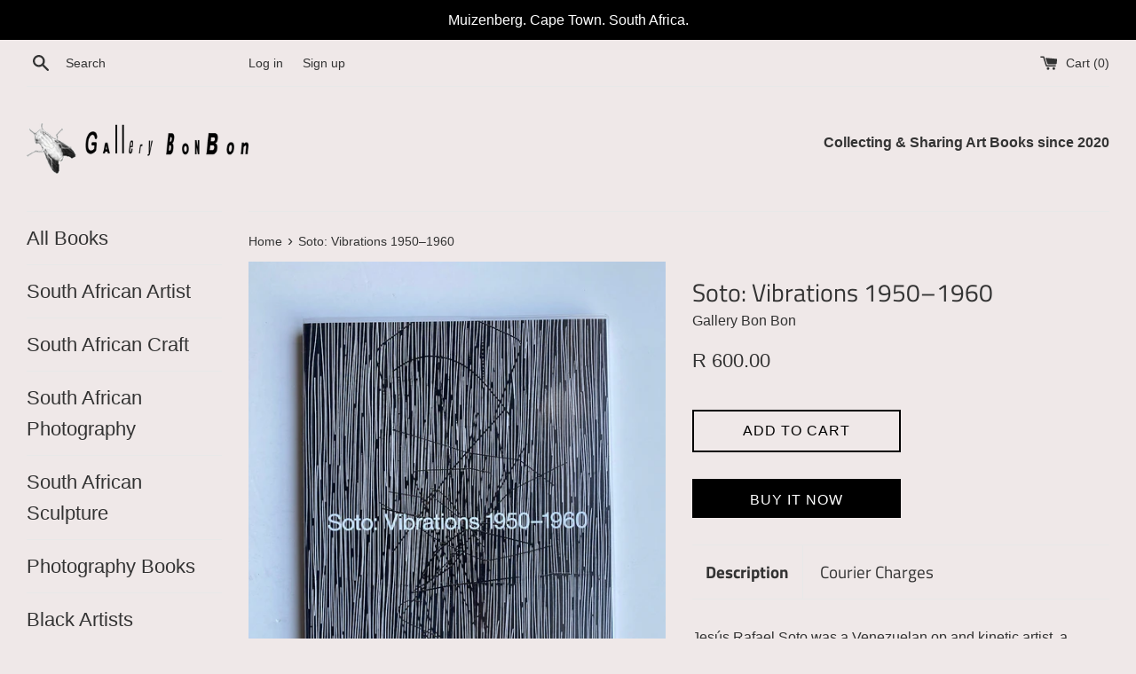

--- FILE ---
content_type: text/html; charset=utf-8
request_url: https://www.gallerybonbon.com/products/soto-vibrations-1950-1960
body_size: 20251
content:
<!doctype html>
<html class="supports-no-js" lang="en">
<head>
 
<!-- Google tag (gtag.js) -->
<script async src="https://www.googletagmanager.com/gtag/js?id=G-FNYY2QS5QG"></script>
<script>
  window.dataLayer = window.dataLayer || [];
  function gtag(){dataLayer.push(arguments);}
  gtag('js', new Date());

  gtag('config', 'G-FNYY2QS5QG');
</script>
  <meta charset="utf-8">
  <meta http-equiv="X-UA-Compatible" content="IE=edge,chrome=1">
  <meta name="viewport" content="width=device-width,initial-scale=1">
  <meta name="theme-color" content="">
  <link rel="canonical" href="https://www.gallerybonbon.com/products/soto-vibrations-1950-1960">

  
    <link rel="shortcut icon" href="//www.gallerybonbon.com/cdn/shop/files/Fly_Transparent_32x32.gif?v=1626626708" type="image/png" />
  

  <title>
  Soto: Vibrations 1950–1960 &ndash; Gallery Bon Bon
  </title>

  
    <meta name="description" content="Jesús Rafael Soto was a Venezuelan op and kinetic artist, a sculptor and a painter. His works can be found in the collections of the main museums of the world, including Tate, Museum Ludwig, Centre Georges Pompidou, Galleria Nazionale d’Arte Moderna and MoMA. Wikipedia Publisher ‏ : ‎ Hauser &amp;amp; Wirth Publishers (Jul">
  

  <!-- /snippets/social-meta-tags.liquid -->




<meta property="og:site_name" content="Gallery Bon Bon">
<meta property="og:url" content="https://www.gallerybonbon.com/products/soto-vibrations-1950-1960">
<meta property="og:title" content="Soto: Vibrations 1950–1960">
<meta property="og:type" content="product">
<meta property="og:description" content="Jesús Rafael Soto was a Venezuelan op and kinetic artist, a sculptor and a painter. His works can be found in the collections of the main museums of the world, including Tate, Museum Ludwig, Centre Georges Pompidou, Galleria Nazionale d’Arte Moderna and MoMA. Wikipedia Publisher ‏ : ‎ Hauser &amp;amp; Wirth Publishers (Jul">

  <meta property="og:price:amount" content="600.00">
  <meta property="og:price:currency" content="ZAR">

<meta property="og:image" content="http://www.gallerybonbon.com/cdn/shop/products/Library-320of375_1200x1200.jpg?v=1673722931"><meta property="og:image" content="http://www.gallerybonbon.com/cdn/shop/products/Library-321of375_1200x1200.jpg?v=1673722933"><meta property="og:image" content="http://www.gallerybonbon.com/cdn/shop/products/Library-322of375_1200x1200.jpg?v=1673722930">
<meta property="og:image:secure_url" content="https://www.gallerybonbon.com/cdn/shop/products/Library-320of375_1200x1200.jpg?v=1673722931"><meta property="og:image:secure_url" content="https://www.gallerybonbon.com/cdn/shop/products/Library-321of375_1200x1200.jpg?v=1673722933"><meta property="og:image:secure_url" content="https://www.gallerybonbon.com/cdn/shop/products/Library-322of375_1200x1200.jpg?v=1673722930">


<meta name="twitter:card" content="summary_large_image">
<meta name="twitter:title" content="Soto: Vibrations 1950–1960">
<meta name="twitter:description" content="Jesús Rafael Soto was a Venezuelan op and kinetic artist, a sculptor and a painter. His works can be found in the collections of the main museums of the world, including Tate, Museum Ludwig, Centre Georges Pompidou, Galleria Nazionale d’Arte Moderna and MoMA. Wikipedia Publisher ‏ : ‎ Hauser &amp;amp; Wirth Publishers (Jul">

  <style data-shopify>
  :root {
    --color-body-text: #333333;
    --color-body: #efe8e8;
  }
</style>


  <script>
    document.documentElement.className = document.documentElement.className.replace('supports-no-js', 'supports-js');

    var theme = {
      strings: {
        addToCart: "Add to Cart",
        itemAddedToCart: "Item added to cart!",
        soldOut: "Sold Out",
        unavailable: "Unavailable",
        viewCart: "View cart",
        zoomClose: "Close (Esc)",
        zoomPrev: "Previous (Left arrow key)",
        zoomNext: "Next (Right arrow key)"
      },
      mapStrings: {
        addressError: "Error looking up that address",
        addressNoResults: "No results for that address",
        addressQueryLimit: "You have exceeded the Google API usage limit. Consider upgrading to a \u003ca href=\"https:\/\/developers.google.com\/maps\/premium\/usage-limits\"\u003ePremium Plan\u003c\/a\u003e.",
        authError: "There was a problem authenticating your Google Maps account."
      }
    };</script>

  <link href="//www.gallerybonbon.com/cdn/shop/t/4/assets/theme.scss.css?v=37756374579717984961764656413" rel="stylesheet" type="text/css" media="all" />

  <script>window.performance && window.performance.mark && window.performance.mark('shopify.content_for_header.start');</script><meta name="facebook-domain-verification" content="fyny2kywoy1s7fbjmf1hkyn9v11rbc">
<meta id="shopify-digital-wallet" name="shopify-digital-wallet" content="/58044547261/digital_wallets/dialog">
<link rel="alternate" type="application/json+oembed" href="https://www.gallerybonbon.com/products/soto-vibrations-1950-1960.oembed">
<script async="async" src="/checkouts/internal/preloads.js?locale=en-ZA"></script>
<script id="shopify-features" type="application/json">{"accessToken":"1d385af183745f926cde3491094e387b","betas":["rich-media-storefront-analytics"],"domain":"www.gallerybonbon.com","predictiveSearch":true,"shopId":58044547261,"locale":"en"}</script>
<script>var Shopify = Shopify || {};
Shopify.shop = "bubbles-trubbles.myshopify.com";
Shopify.locale = "en";
Shopify.currency = {"active":"ZAR","rate":"1.0"};
Shopify.country = "ZA";
Shopify.theme = {"name":"GBB Simple Master","id":124589506749,"schema_name":"Simple","schema_version":"12.5.1","theme_store_id":578,"role":"main"};
Shopify.theme.handle = "null";
Shopify.theme.style = {"id":null,"handle":null};
Shopify.cdnHost = "www.gallerybonbon.com/cdn";
Shopify.routes = Shopify.routes || {};
Shopify.routes.root = "/";</script>
<script type="module">!function(o){(o.Shopify=o.Shopify||{}).modules=!0}(window);</script>
<script>!function(o){function n(){var o=[];function n(){o.push(Array.prototype.slice.apply(arguments))}return n.q=o,n}var t=o.Shopify=o.Shopify||{};t.loadFeatures=n(),t.autoloadFeatures=n()}(window);</script>
<script id="shop-js-analytics" type="application/json">{"pageType":"product"}</script>
<script defer="defer" async type="module" src="//www.gallerybonbon.com/cdn/shopifycloud/shop-js/modules/v2/client.init-shop-cart-sync_DtuiiIyl.en.esm.js"></script>
<script defer="defer" async type="module" src="//www.gallerybonbon.com/cdn/shopifycloud/shop-js/modules/v2/chunk.common_CUHEfi5Q.esm.js"></script>
<script type="module">
  await import("//www.gallerybonbon.com/cdn/shopifycloud/shop-js/modules/v2/client.init-shop-cart-sync_DtuiiIyl.en.esm.js");
await import("//www.gallerybonbon.com/cdn/shopifycloud/shop-js/modules/v2/chunk.common_CUHEfi5Q.esm.js");

  window.Shopify.SignInWithShop?.initShopCartSync?.({"fedCMEnabled":true,"windoidEnabled":true});

</script>
<script>(function() {
  var isLoaded = false;
  function asyncLoad() {
    if (isLoaded) return;
    isLoaded = true;
    var urls = ["https:\/\/pmslider.netlify.app\/s2\/bubbles-trubbles.js?abg=FFFFFF\u0026ac1=000000\u0026ap=ms\u0026ar=\u0026at=cho\u0026dbg=\u0026dc1=\u0026dc2=\u0026dl=\u0026dp=b\u0026dt=adapthmb\u0026eov=\u0026ev=1\u0026ezc=1\u0026ezh=1\u0026haob=1\u0026haom=1\u0026hod=\u0026hom=\u0026pvi=1\u0026rti=true\u0026saoh=1\u0026sm=a\u0026v=4\u0026shop=bubbles-trubbles.myshopify.com"];
    for (var i = 0; i < urls.length; i++) {
      var s = document.createElement('script');
      s.type = 'text/javascript';
      s.async = true;
      s.src = urls[i];
      var x = document.getElementsByTagName('script')[0];
      x.parentNode.insertBefore(s, x);
    }
  };
  if(window.attachEvent) {
    window.attachEvent('onload', asyncLoad);
  } else {
    window.addEventListener('load', asyncLoad, false);
  }
})();</script>
<script id="__st">var __st={"a":58044547261,"offset":7200,"reqid":"ad85197e-e49c-43db-812b-c79850616d61-1766773850","pageurl":"www.gallerybonbon.com\/products\/soto-vibrations-1950-1960","u":"453c454a323c","p":"product","rtyp":"product","rid":7426489057469};</script>
<script>window.ShopifyPaypalV4VisibilityTracking = true;</script>
<script id="captcha-bootstrap">!function(){'use strict';const t='contact',e='account',n='new_comment',o=[[t,t],['blogs',n],['comments',n],[t,'customer']],c=[[e,'customer_login'],[e,'guest_login'],[e,'recover_customer_password'],[e,'create_customer']],r=t=>t.map((([t,e])=>`form[action*='/${t}']:not([data-nocaptcha='true']) input[name='form_type'][value='${e}']`)).join(','),a=t=>()=>t?[...document.querySelectorAll(t)].map((t=>t.form)):[];function s(){const t=[...o],e=r(t);return a(e)}const i='password',u='form_key',d=['recaptcha-v3-token','g-recaptcha-response','h-captcha-response',i],f=()=>{try{return window.sessionStorage}catch{return}},m='__shopify_v',_=t=>t.elements[u];function p(t,e,n=!1){try{const o=window.sessionStorage,c=JSON.parse(o.getItem(e)),{data:r}=function(t){const{data:e,action:n}=t;return t[m]||n?{data:e,action:n}:{data:t,action:n}}(c);for(const[e,n]of Object.entries(r))t.elements[e]&&(t.elements[e].value=n);n&&o.removeItem(e)}catch(o){console.error('form repopulation failed',{error:o})}}const l='form_type',E='cptcha';function T(t){t.dataset[E]=!0}const w=window,h=w.document,L='Shopify',v='ce_forms',y='captcha';let A=!1;((t,e)=>{const n=(g='f06e6c50-85a8-45c8-87d0-21a2b65856fe',I='https://cdn.shopify.com/shopifycloud/storefront-forms-hcaptcha/ce_storefront_forms_captcha_hcaptcha.v1.5.2.iife.js',D={infoText:'Protected by hCaptcha',privacyText:'Privacy',termsText:'Terms'},(t,e,n)=>{const o=w[L][v],c=o.bindForm;if(c)return c(t,g,e,D).then(n);var r;o.q.push([[t,g,e,D],n]),r=I,A||(h.body.append(Object.assign(h.createElement('script'),{id:'captcha-provider',async:!0,src:r})),A=!0)});var g,I,D;w[L]=w[L]||{},w[L][v]=w[L][v]||{},w[L][v].q=[],w[L][y]=w[L][y]||{},w[L][y].protect=function(t,e){n(t,void 0,e),T(t)},Object.freeze(w[L][y]),function(t,e,n,w,h,L){const[v,y,A,g]=function(t,e,n){const i=e?o:[],u=t?c:[],d=[...i,...u],f=r(d),m=r(i),_=r(d.filter((([t,e])=>n.includes(e))));return[a(f),a(m),a(_),s()]}(w,h,L),I=t=>{const e=t.target;return e instanceof HTMLFormElement?e:e&&e.form},D=t=>v().includes(t);t.addEventListener('submit',(t=>{const e=I(t);if(!e)return;const n=D(e)&&!e.dataset.hcaptchaBound&&!e.dataset.recaptchaBound,o=_(e),c=g().includes(e)&&(!o||!o.value);(n||c)&&t.preventDefault(),c&&!n&&(function(t){try{if(!f())return;!function(t){const e=f();if(!e)return;const n=_(t);if(!n)return;const o=n.value;o&&e.removeItem(o)}(t);const e=Array.from(Array(32),(()=>Math.random().toString(36)[2])).join('');!function(t,e){_(t)||t.append(Object.assign(document.createElement('input'),{type:'hidden',name:u})),t.elements[u].value=e}(t,e),function(t,e){const n=f();if(!n)return;const o=[...t.querySelectorAll(`input[type='${i}']`)].map((({name:t})=>t)),c=[...d,...o],r={};for(const[a,s]of new FormData(t).entries())c.includes(a)||(r[a]=s);n.setItem(e,JSON.stringify({[m]:1,action:t.action,data:r}))}(t,e)}catch(e){console.error('failed to persist form',e)}}(e),e.submit())}));const S=(t,e)=>{t&&!t.dataset[E]&&(n(t,e.some((e=>e===t))),T(t))};for(const o of['focusin','change'])t.addEventListener(o,(t=>{const e=I(t);D(e)&&S(e,y())}));const B=e.get('form_key'),M=e.get(l),P=B&&M;t.addEventListener('DOMContentLoaded',(()=>{const t=y();if(P)for(const e of t)e.elements[l].value===M&&p(e,B);[...new Set([...A(),...v().filter((t=>'true'===t.dataset.shopifyCaptcha))])].forEach((e=>S(e,t)))}))}(h,new URLSearchParams(w.location.search),n,t,e,['guest_login'])})(!0,!0)}();</script>
<script integrity="sha256-4kQ18oKyAcykRKYeNunJcIwy7WH5gtpwJnB7kiuLZ1E=" data-source-attribution="shopify.loadfeatures" defer="defer" src="//www.gallerybonbon.com/cdn/shopifycloud/storefront/assets/storefront/load_feature-a0a9edcb.js" crossorigin="anonymous"></script>
<script data-source-attribution="shopify.dynamic_checkout.dynamic.init">var Shopify=Shopify||{};Shopify.PaymentButton=Shopify.PaymentButton||{isStorefrontPortableWallets:!0,init:function(){window.Shopify.PaymentButton.init=function(){};var t=document.createElement("script");t.src="https://www.gallerybonbon.com/cdn/shopifycloud/portable-wallets/latest/portable-wallets.en.js",t.type="module",document.head.appendChild(t)}};
</script>
<script data-source-attribution="shopify.dynamic_checkout.buyer_consent">
  function portableWalletsHideBuyerConsent(e){var t=document.getElementById("shopify-buyer-consent"),n=document.getElementById("shopify-subscription-policy-button");t&&n&&(t.classList.add("hidden"),t.setAttribute("aria-hidden","true"),n.removeEventListener("click",e))}function portableWalletsShowBuyerConsent(e){var t=document.getElementById("shopify-buyer-consent"),n=document.getElementById("shopify-subscription-policy-button");t&&n&&(t.classList.remove("hidden"),t.removeAttribute("aria-hidden"),n.addEventListener("click",e))}window.Shopify?.PaymentButton&&(window.Shopify.PaymentButton.hideBuyerConsent=portableWalletsHideBuyerConsent,window.Shopify.PaymentButton.showBuyerConsent=portableWalletsShowBuyerConsent);
</script>
<script>
  function portableWalletsCleanup(e){e&&e.src&&console.error("Failed to load portable wallets script "+e.src);var t=document.querySelectorAll("shopify-accelerated-checkout .shopify-payment-button__skeleton, shopify-accelerated-checkout-cart .wallet-cart-button__skeleton"),e=document.getElementById("shopify-buyer-consent");for(let e=0;e<t.length;e++)t[e].remove();e&&e.remove()}function portableWalletsNotLoadedAsModule(e){e instanceof ErrorEvent&&"string"==typeof e.message&&e.message.includes("import.meta")&&"string"==typeof e.filename&&e.filename.includes("portable-wallets")&&(window.removeEventListener("error",portableWalletsNotLoadedAsModule),window.Shopify.PaymentButton.failedToLoad=e,"loading"===document.readyState?document.addEventListener("DOMContentLoaded",window.Shopify.PaymentButton.init):window.Shopify.PaymentButton.init())}window.addEventListener("error",portableWalletsNotLoadedAsModule);
</script>

<script type="module" src="https://www.gallerybonbon.com/cdn/shopifycloud/portable-wallets/latest/portable-wallets.en.js" onError="portableWalletsCleanup(this)" crossorigin="anonymous"></script>
<script nomodule>
  document.addEventListener("DOMContentLoaded", portableWalletsCleanup);
</script>

<link id="shopify-accelerated-checkout-styles" rel="stylesheet" media="screen" href="https://www.gallerybonbon.com/cdn/shopifycloud/portable-wallets/latest/accelerated-checkout-backwards-compat.css" crossorigin="anonymous">
<style id="shopify-accelerated-checkout-cart">
        #shopify-buyer-consent {
  margin-top: 1em;
  display: inline-block;
  width: 100%;
}

#shopify-buyer-consent.hidden {
  display: none;
}

#shopify-subscription-policy-button {
  background: none;
  border: none;
  padding: 0;
  text-decoration: underline;
  font-size: inherit;
  cursor: pointer;
}

#shopify-subscription-policy-button::before {
  box-shadow: none;
}

      </style>

<script>window.performance && window.performance.mark && window.performance.mark('shopify.content_for_header.end');</script>

  <script src="//www.gallerybonbon.com/cdn/shop/t/4/assets/jquery-1.11.0.min.js?v=32460426840832490021625078272" type="text/javascript"></script>
  <script src="//www.gallerybonbon.com/cdn/shop/t/4/assets/modernizr.min.js?v=44044439420609591321625078273" type="text/javascript"></script>

  <script src="//www.gallerybonbon.com/cdn/shop/t/4/assets/lazysizes.min.js?v=155223123402716617051625078272" async="async"></script>

  



  <script>window.pmsliderProductPreload = {"id":7426489057469,"title":"Soto: Vibrations 1950–1960","handle":"soto-vibrations-1950-1960","description":"\u003cmeta charset=\"utf-8\"\u003e\n\u003cdiv\u003e\n\u003cmeta charset=\"utf-8\"\u003e\n\u003cspan\u003eJesús Rafael Soto was a Venezuelan op and kinetic artist, a sculptor and a painter. His works can be found in the collections of the main museums of the world, including Tate, Museum Ludwig, Centre Georges Pompidou, Galleria Nazionale d’Arte Moderna and MoMA.\u003c\/span\u003e\u003cspan\u003e \u003ca class=\"ruhjFe NJLBac fl\" href=\"https:\/\/en.wikipedia.org\/wiki\/Jes%C3%BAs_Rafael_Soto\" data-ved=\"2ahUKEwiJxL3S3sf8AhWXWcAKHa0hBlUQmhN6BAhCEAI\" ping=\"\/url?sa=t\u0026amp;source=web\u0026amp;rct=j\u0026amp;url=https:\/\/en.wikipedia.org\/wiki\/Jes%25C3%25BAs_Rafael_Soto\u0026amp;ved=2ahUKEwiJxL3S3sf8AhWXWcAKHa0hBlUQmhN6BAhCEAI\"\u003eWikipedia\u003c\/a\u003e\u003c\/span\u003e\n\u003c\/div\u003e\n\u003cul data-mce-fragment=\"1\" class=\"a-unordered-list a-nostyle a-vertical a-spacing-none detail-bullet-list\"\u003e\n\u003cli data-mce-fragment=\"1\"\u003e\u003cspan data-mce-fragment=\"1\" class=\"a-list-item\"\u003e\u003cspan data-mce-fragment=\"1\" class=\"a-text-bold\"\u003ePublisher ‏ : ‎\u003cspan data-mce-fragment=\"1\"\u003e \u003c\/span\u003e\u003c\/span\u003e\u003cspan data-mce-fragment=\"1\"\u003eHauser \u0026amp; Wirth Publishers (July 23, 2019)\u003c\/span\u003e\u003c\/span\u003e\u003c\/li\u003e\n\u003cli data-mce-fragment=\"1\"\u003e\u003cspan data-mce-fragment=\"1\" class=\"a-list-item\"\u003e\u003cspan data-mce-fragment=\"1\" class=\"a-text-bold\"\u003eLanguage ‏ : ‎\u003cspan data-mce-fragment=\"1\"\u003e \u003c\/span\u003e\u003c\/span\u003e\u003cspan data-mce-fragment=\"1\"\u003eEnglish\u003c\/span\u003e\u003c\/span\u003e\u003c\/li\u003e\n\u003cli data-mce-fragment=\"1\"\u003e\u003cspan data-mce-fragment=\"1\" class=\"a-list-item\"\u003e\u003cspan data-mce-fragment=\"1\" class=\"a-text-bold\"\u003ePaperback ‏ : ‎\u003cspan data-mce-fragment=\"1\"\u003e \u003c\/span\u003e\u003c\/span\u003e\u003cspan data-mce-fragment=\"1\"\u003e120 pages\u003c\/span\u003e\u003c\/span\u003e\u003c\/li\u003e\n\u003cli data-mce-fragment=\"1\"\u003e\u003cspan data-mce-fragment=\"1\" class=\"a-list-item\"\u003e\u003cspan data-mce-fragment=\"1\" class=\"a-text-bold\"\u003eISBN-10 ‏ : ‎\u003cspan data-mce-fragment=\"1\"\u003e \u003c\/span\u003e\u003c\/span\u003e\u003cspan data-mce-fragment=\"1\"\u003e3906915425\u003c\/span\u003e\u003c\/span\u003e\u003c\/li\u003e\n\u003cli data-mce-fragment=\"1\"\u003e\u003cspan data-mce-fragment=\"1\" class=\"a-list-item\"\u003e\u003cspan data-mce-fragment=\"1\" class=\"a-text-bold\"\u003eISBN-13 ‏ : ‎\u003cspan data-mce-fragment=\"1\"\u003e \u003c\/span\u003e\u003c\/span\u003e\u003cspan data-mce-fragment=\"1\"\u003e978-3906915425\u003c\/span\u003e\u003c\/span\u003e\u003c\/li\u003e\n\u003cli data-mce-fragment=\"1\"\u003e\u003cspan data-mce-fragment=\"1\" class=\"a-list-item\"\u003e\u003cspan data-mce-fragment=\"1\" class=\"a-text-bold\"\u003eItem Weight ‏ : ‎\u003cspan data-mce-fragment=\"1\"\u003e \u003c\/span\u003e\u003c\/span\u003e\u003cspan data-mce-fragment=\"1\" mce-data-marked=\"1\"\u003e700 g\u003c\/span\u003e\u003c\/span\u003e\u003c\/li\u003e\n\u003cli data-mce-fragment=\"1\"\u003e\u003cspan data-mce-fragment=\"1\" class=\"a-list-item\"\u003e\u003cspan data-mce-fragment=\"1\" class=\"a-text-bold\"\u003eDimensions ‏ : ‎\u003cspan data-mce-fragment=\"1\"\u003e 31 cm\u003c\/span\u003e\u003c\/span\u003e\u003cspan data-mce-fragment=\"1\"\u003e x 22 cm x 1.4 cm\u003c\/span\u003e\u003c\/span\u003e\u003c\/li\u003e\n\u003c\/ul\u003e\n\u003cp\u003e\u003cspan data-mce-fragment=\"1\" class=\"a-list-item\"\u003e\u003cspan data-mce-fragment=\"1\"\u003e\u003ciframe title=\"YouTube video player\" src=\"https:\/\/www.youtube.com\/embed\/ISf1KyEVE3E\" height=\"315\" width=\"560\" allowfullscreen=\"\" allow=\"accelerometer; autoplay; clipboard-write; encrypted-media; gyroscope; picture-in-picture; web-share\" frameborder=\"0\"\u003e\u003c\/iframe\u003e\u003c\/span\u003e\u003c\/span\u003e\u003c\/p\u003e\n\u003cp\u003e \u003c\/p\u003e","published_at":"2023-01-14T21:02:10+02:00","created_at":"2023-01-14T21:02:08+02:00","vendor":"Gallery Bon Bon","type":"Used Art Books","tags":["Abstract art","Abstract Painter","Abstract Sculpture","bon's 90 Best","Geometric abstraction","Kinetic art","Minimal","Minimalism","Minimalist","Op Art"],"price":60000,"price_min":60000,"price_max":60000,"available":true,"price_varies":false,"compare_at_price":null,"compare_at_price_min":0,"compare_at_price_max":0,"compare_at_price_varies":false,"variants":[{"id":42605654868157,"title":"Default Title","option1":"Default Title","option2":null,"option3":null,"sku":"","requires_shipping":true,"taxable":true,"featured_image":null,"available":true,"name":"Soto: Vibrations 1950–1960","public_title":null,"options":["Default Title"],"price":60000,"weight":0,"compare_at_price":null,"inventory_management":"shopify","barcode":"","requires_selling_plan":false,"selling_plan_allocations":[]}],"images":["\/\/www.gallerybonbon.com\/cdn\/shop\/products\/Library-320of375.jpg?v=1673722931","\/\/www.gallerybonbon.com\/cdn\/shop\/products\/Library-321of375.jpg?v=1673722933","\/\/www.gallerybonbon.com\/cdn\/shop\/products\/Library-322of375.jpg?v=1673722930","\/\/www.gallerybonbon.com\/cdn\/shop\/products\/Library-323of375.jpg?v=1673722932","\/\/www.gallerybonbon.com\/cdn\/shop\/products\/Library-324of375.jpg?v=1673722930","\/\/www.gallerybonbon.com\/cdn\/shop\/products\/Library-325of375.jpg?v=1673722932","\/\/www.gallerybonbon.com\/cdn\/shop\/products\/Library-326of375.jpg?v=1673722931","\/\/www.gallerybonbon.com\/cdn\/shop\/products\/Library-327of375.jpg?v=1673722933","\/\/www.gallerybonbon.com\/cdn\/shop\/products\/Library-328of375.jpg?v=1673722931","\/\/www.gallerybonbon.com\/cdn\/shop\/products\/Library-329of375.jpg?v=1673722932"],"featured_image":"\/\/www.gallerybonbon.com\/cdn\/shop\/products\/Library-320of375.jpg?v=1673722931","options":["Title"],"media":[{"alt":null,"id":25296323215549,"position":1,"preview_image":{"aspect_ratio":0.75,"height":1280,"width":960,"src":"\/\/www.gallerybonbon.com\/cdn\/shop\/products\/Library-320of375.jpg?v=1673722931"},"aspect_ratio":0.75,"height":1280,"media_type":"image","src":"\/\/www.gallerybonbon.com\/cdn\/shop\/products\/Library-320of375.jpg?v=1673722931","width":960},{"alt":null,"id":25296323248317,"position":2,"preview_image":{"aspect_ratio":0.75,"height":1280,"width":960,"src":"\/\/www.gallerybonbon.com\/cdn\/shop\/products\/Library-321of375.jpg?v=1673722933"},"aspect_ratio":0.75,"height":1280,"media_type":"image","src":"\/\/www.gallerybonbon.com\/cdn\/shop\/products\/Library-321of375.jpg?v=1673722933","width":960},{"alt":null,"id":25296323281085,"position":3,"preview_image":{"aspect_ratio":0.75,"height":1280,"width":960,"src":"\/\/www.gallerybonbon.com\/cdn\/shop\/products\/Library-322of375.jpg?v=1673722930"},"aspect_ratio":0.75,"height":1280,"media_type":"image","src":"\/\/www.gallerybonbon.com\/cdn\/shop\/products\/Library-322of375.jpg?v=1673722930","width":960},{"alt":null,"id":25296323313853,"position":4,"preview_image":{"aspect_ratio":0.75,"height":1280,"width":960,"src":"\/\/www.gallerybonbon.com\/cdn\/shop\/products\/Library-323of375.jpg?v=1673722932"},"aspect_ratio":0.75,"height":1280,"media_type":"image","src":"\/\/www.gallerybonbon.com\/cdn\/shop\/products\/Library-323of375.jpg?v=1673722932","width":960},{"alt":null,"id":25296323346621,"position":5,"preview_image":{"aspect_ratio":0.75,"height":1280,"width":960,"src":"\/\/www.gallerybonbon.com\/cdn\/shop\/products\/Library-324of375.jpg?v=1673722930"},"aspect_ratio":0.75,"height":1280,"media_type":"image","src":"\/\/www.gallerybonbon.com\/cdn\/shop\/products\/Library-324of375.jpg?v=1673722930","width":960},{"alt":null,"id":25296323379389,"position":6,"preview_image":{"aspect_ratio":0.75,"height":1280,"width":960,"src":"\/\/www.gallerybonbon.com\/cdn\/shop\/products\/Library-325of375.jpg?v=1673722932"},"aspect_ratio":0.75,"height":1280,"media_type":"image","src":"\/\/www.gallerybonbon.com\/cdn\/shop\/products\/Library-325of375.jpg?v=1673722932","width":960},{"alt":null,"id":25296323412157,"position":7,"preview_image":{"aspect_ratio":0.75,"height":1280,"width":960,"src":"\/\/www.gallerybonbon.com\/cdn\/shop\/products\/Library-326of375.jpg?v=1673722931"},"aspect_ratio":0.75,"height":1280,"media_type":"image","src":"\/\/www.gallerybonbon.com\/cdn\/shop\/products\/Library-326of375.jpg?v=1673722931","width":960},{"alt":null,"id":25296323444925,"position":8,"preview_image":{"aspect_ratio":1.333,"height":960,"width":1280,"src":"\/\/www.gallerybonbon.com\/cdn\/shop\/products\/Library-327of375.jpg?v=1673722933"},"aspect_ratio":1.333,"height":960,"media_type":"image","src":"\/\/www.gallerybonbon.com\/cdn\/shop\/products\/Library-327of375.jpg?v=1673722933","width":1280},{"alt":null,"id":25296323477693,"position":9,"preview_image":{"aspect_ratio":1.333,"height":960,"width":1280,"src":"\/\/www.gallerybonbon.com\/cdn\/shop\/products\/Library-328of375.jpg?v=1673722931"},"aspect_ratio":1.333,"height":960,"media_type":"image","src":"\/\/www.gallerybonbon.com\/cdn\/shop\/products\/Library-328of375.jpg?v=1673722931","width":1280},{"alt":null,"id":25296323510461,"position":10,"preview_image":{"aspect_ratio":1.333,"height":960,"width":1280,"src":"\/\/www.gallerybonbon.com\/cdn\/shop\/products\/Library-329of375.jpg?v=1673722932"},"aspect_ratio":1.333,"height":960,"media_type":"image","src":"\/\/www.gallerybonbon.com\/cdn\/shop\/products\/Library-329of375.jpg?v=1673722932","width":1280}],"requires_selling_plan":false,"selling_plan_groups":[],"content":"\u003cmeta charset=\"utf-8\"\u003e\n\u003cdiv\u003e\n\u003cmeta charset=\"utf-8\"\u003e\n\u003cspan\u003eJesús Rafael Soto was a Venezuelan op and kinetic artist, a sculptor and a painter. His works can be found in the collections of the main museums of the world, including Tate, Museum Ludwig, Centre Georges Pompidou, Galleria Nazionale d’Arte Moderna and MoMA.\u003c\/span\u003e\u003cspan\u003e \u003ca class=\"ruhjFe NJLBac fl\" href=\"https:\/\/en.wikipedia.org\/wiki\/Jes%C3%BAs_Rafael_Soto\" data-ved=\"2ahUKEwiJxL3S3sf8AhWXWcAKHa0hBlUQmhN6BAhCEAI\" ping=\"\/url?sa=t\u0026amp;source=web\u0026amp;rct=j\u0026amp;url=https:\/\/en.wikipedia.org\/wiki\/Jes%25C3%25BAs_Rafael_Soto\u0026amp;ved=2ahUKEwiJxL3S3sf8AhWXWcAKHa0hBlUQmhN6BAhCEAI\"\u003eWikipedia\u003c\/a\u003e\u003c\/span\u003e\n\u003c\/div\u003e\n\u003cul data-mce-fragment=\"1\" class=\"a-unordered-list a-nostyle a-vertical a-spacing-none detail-bullet-list\"\u003e\n\u003cli data-mce-fragment=\"1\"\u003e\u003cspan data-mce-fragment=\"1\" class=\"a-list-item\"\u003e\u003cspan data-mce-fragment=\"1\" class=\"a-text-bold\"\u003ePublisher ‏ : ‎\u003cspan data-mce-fragment=\"1\"\u003e \u003c\/span\u003e\u003c\/span\u003e\u003cspan data-mce-fragment=\"1\"\u003eHauser \u0026amp; Wirth Publishers (July 23, 2019)\u003c\/span\u003e\u003c\/span\u003e\u003c\/li\u003e\n\u003cli data-mce-fragment=\"1\"\u003e\u003cspan data-mce-fragment=\"1\" class=\"a-list-item\"\u003e\u003cspan data-mce-fragment=\"1\" class=\"a-text-bold\"\u003eLanguage ‏ : ‎\u003cspan data-mce-fragment=\"1\"\u003e \u003c\/span\u003e\u003c\/span\u003e\u003cspan data-mce-fragment=\"1\"\u003eEnglish\u003c\/span\u003e\u003c\/span\u003e\u003c\/li\u003e\n\u003cli data-mce-fragment=\"1\"\u003e\u003cspan data-mce-fragment=\"1\" class=\"a-list-item\"\u003e\u003cspan data-mce-fragment=\"1\" class=\"a-text-bold\"\u003ePaperback ‏ : ‎\u003cspan data-mce-fragment=\"1\"\u003e \u003c\/span\u003e\u003c\/span\u003e\u003cspan data-mce-fragment=\"1\"\u003e120 pages\u003c\/span\u003e\u003c\/span\u003e\u003c\/li\u003e\n\u003cli data-mce-fragment=\"1\"\u003e\u003cspan data-mce-fragment=\"1\" class=\"a-list-item\"\u003e\u003cspan data-mce-fragment=\"1\" class=\"a-text-bold\"\u003eISBN-10 ‏ : ‎\u003cspan data-mce-fragment=\"1\"\u003e \u003c\/span\u003e\u003c\/span\u003e\u003cspan data-mce-fragment=\"1\"\u003e3906915425\u003c\/span\u003e\u003c\/span\u003e\u003c\/li\u003e\n\u003cli data-mce-fragment=\"1\"\u003e\u003cspan data-mce-fragment=\"1\" class=\"a-list-item\"\u003e\u003cspan data-mce-fragment=\"1\" class=\"a-text-bold\"\u003eISBN-13 ‏ : ‎\u003cspan data-mce-fragment=\"1\"\u003e \u003c\/span\u003e\u003c\/span\u003e\u003cspan data-mce-fragment=\"1\"\u003e978-3906915425\u003c\/span\u003e\u003c\/span\u003e\u003c\/li\u003e\n\u003cli data-mce-fragment=\"1\"\u003e\u003cspan data-mce-fragment=\"1\" class=\"a-list-item\"\u003e\u003cspan data-mce-fragment=\"1\" class=\"a-text-bold\"\u003eItem Weight ‏ : ‎\u003cspan data-mce-fragment=\"1\"\u003e \u003c\/span\u003e\u003c\/span\u003e\u003cspan data-mce-fragment=\"1\" mce-data-marked=\"1\"\u003e700 g\u003c\/span\u003e\u003c\/span\u003e\u003c\/li\u003e\n\u003cli data-mce-fragment=\"1\"\u003e\u003cspan data-mce-fragment=\"1\" class=\"a-list-item\"\u003e\u003cspan data-mce-fragment=\"1\" class=\"a-text-bold\"\u003eDimensions ‏ : ‎\u003cspan data-mce-fragment=\"1\"\u003e 31 cm\u003c\/span\u003e\u003c\/span\u003e\u003cspan data-mce-fragment=\"1\"\u003e x 22 cm x 1.4 cm\u003c\/span\u003e\u003c\/span\u003e\u003c\/li\u003e\n\u003c\/ul\u003e\n\u003cp\u003e\u003cspan data-mce-fragment=\"1\" class=\"a-list-item\"\u003e\u003cspan data-mce-fragment=\"1\"\u003e\u003ciframe title=\"YouTube video player\" src=\"https:\/\/www.youtube.com\/embed\/ISf1KyEVE3E\" height=\"315\" width=\"560\" allowfullscreen=\"\" allow=\"accelerometer; autoplay; clipboard-write; encrypted-media; gyroscope; picture-in-picture; web-share\" frameborder=\"0\"\u003e\u003c\/iframe\u003e\u003c\/span\u003e\u003c\/span\u003e\u003c\/p\u003e\n\u003cp\u003e \u003c\/p\u003e"}</script>
  <script>window.pmsliderInstallConfig = {"i_m_ivonpl":true,"rti":true,"tc":{"i_mo_rs":".product-single:not([data-section-id]) \u003e .grid__item:first-child","i_mo_rs_r":true,"theme_store_id":578}}</script>
  
  <script src="https://pmslider.netlify.app/s2/bubbles-trubbles.js?abg=FFFFFF&ac1=000000&ap=ms&ar=&at=cho&dbg=&dc1=&dc2=&dl=&dp=b&dt=adapthmb&eov=&ev=1&ezc=1&ezh=1&haob=1&haom=1&hod=&hom=&pvi=1&rti=true&saoh=1&sm=a&v=4&shop=bubbles-trubbles.myshopify.com"></script>

<link href="https://monorail-edge.shopifysvc.com" rel="dns-prefetch">
<script>(function(){if ("sendBeacon" in navigator && "performance" in window) {try {var session_token_from_headers = performance.getEntriesByType('navigation')[0].serverTiming.find(x => x.name == '_s').description;} catch {var session_token_from_headers = undefined;}var session_cookie_matches = document.cookie.match(/_shopify_s=([^;]*)/);var session_token_from_cookie = session_cookie_matches && session_cookie_matches.length === 2 ? session_cookie_matches[1] : "";var session_token = session_token_from_headers || session_token_from_cookie || "";function handle_abandonment_event(e) {var entries = performance.getEntries().filter(function(entry) {return /monorail-edge.shopifysvc.com/.test(entry.name);});if (!window.abandonment_tracked && entries.length === 0) {window.abandonment_tracked = true;var currentMs = Date.now();var navigation_start = performance.timing.navigationStart;var payload = {shop_id: 58044547261,url: window.location.href,navigation_start,duration: currentMs - navigation_start,session_token,page_type: "product"};window.navigator.sendBeacon("https://monorail-edge.shopifysvc.com/v1/produce", JSON.stringify({schema_id: "online_store_buyer_site_abandonment/1.1",payload: payload,metadata: {event_created_at_ms: currentMs,event_sent_at_ms: currentMs}}));}}window.addEventListener('pagehide', handle_abandonment_event);}}());</script>
<script id="web-pixels-manager-setup">(function e(e,d,r,n,o){if(void 0===o&&(o={}),!Boolean(null===(a=null===(i=window.Shopify)||void 0===i?void 0:i.analytics)||void 0===a?void 0:a.replayQueue)){var i,a;window.Shopify=window.Shopify||{};var t=window.Shopify;t.analytics=t.analytics||{};var s=t.analytics;s.replayQueue=[],s.publish=function(e,d,r){return s.replayQueue.push([e,d,r]),!0};try{self.performance.mark("wpm:start")}catch(e){}var l=function(){var e={modern:/Edge?\/(1{2}[4-9]|1[2-9]\d|[2-9]\d{2}|\d{4,})\.\d+(\.\d+|)|Firefox\/(1{2}[4-9]|1[2-9]\d|[2-9]\d{2}|\d{4,})\.\d+(\.\d+|)|Chrom(ium|e)\/(9{2}|\d{3,})\.\d+(\.\d+|)|(Maci|X1{2}).+ Version\/(15\.\d+|(1[6-9]|[2-9]\d|\d{3,})\.\d+)([,.]\d+|)( \(\w+\)|)( Mobile\/\w+|) Safari\/|Chrome.+OPR\/(9{2}|\d{3,})\.\d+\.\d+|(CPU[ +]OS|iPhone[ +]OS|CPU[ +]iPhone|CPU IPhone OS|CPU iPad OS)[ +]+(15[._]\d+|(1[6-9]|[2-9]\d|\d{3,})[._]\d+)([._]\d+|)|Android:?[ /-](13[3-9]|1[4-9]\d|[2-9]\d{2}|\d{4,})(\.\d+|)(\.\d+|)|Android.+Firefox\/(13[5-9]|1[4-9]\d|[2-9]\d{2}|\d{4,})\.\d+(\.\d+|)|Android.+Chrom(ium|e)\/(13[3-9]|1[4-9]\d|[2-9]\d{2}|\d{4,})\.\d+(\.\d+|)|SamsungBrowser\/([2-9]\d|\d{3,})\.\d+/,legacy:/Edge?\/(1[6-9]|[2-9]\d|\d{3,})\.\d+(\.\d+|)|Firefox\/(5[4-9]|[6-9]\d|\d{3,})\.\d+(\.\d+|)|Chrom(ium|e)\/(5[1-9]|[6-9]\d|\d{3,})\.\d+(\.\d+|)([\d.]+$|.*Safari\/(?![\d.]+ Edge\/[\d.]+$))|(Maci|X1{2}).+ Version\/(10\.\d+|(1[1-9]|[2-9]\d|\d{3,})\.\d+)([,.]\d+|)( \(\w+\)|)( Mobile\/\w+|) Safari\/|Chrome.+OPR\/(3[89]|[4-9]\d|\d{3,})\.\d+\.\d+|(CPU[ +]OS|iPhone[ +]OS|CPU[ +]iPhone|CPU IPhone OS|CPU iPad OS)[ +]+(10[._]\d+|(1[1-9]|[2-9]\d|\d{3,})[._]\d+)([._]\d+|)|Android:?[ /-](13[3-9]|1[4-9]\d|[2-9]\d{2}|\d{4,})(\.\d+|)(\.\d+|)|Mobile Safari.+OPR\/([89]\d|\d{3,})\.\d+\.\d+|Android.+Firefox\/(13[5-9]|1[4-9]\d|[2-9]\d{2}|\d{4,})\.\d+(\.\d+|)|Android.+Chrom(ium|e)\/(13[3-9]|1[4-9]\d|[2-9]\d{2}|\d{4,})\.\d+(\.\d+|)|Android.+(UC? ?Browser|UCWEB|U3)[ /]?(15\.([5-9]|\d{2,})|(1[6-9]|[2-9]\d|\d{3,})\.\d+)\.\d+|SamsungBrowser\/(5\.\d+|([6-9]|\d{2,})\.\d+)|Android.+MQ{2}Browser\/(14(\.(9|\d{2,})|)|(1[5-9]|[2-9]\d|\d{3,})(\.\d+|))(\.\d+|)|K[Aa][Ii]OS\/(3\.\d+|([4-9]|\d{2,})\.\d+)(\.\d+|)/},d=e.modern,r=e.legacy,n=navigator.userAgent;return n.match(d)?"modern":n.match(r)?"legacy":"unknown"}(),u="modern"===l?"modern":"legacy",c=(null!=n?n:{modern:"",legacy:""})[u],f=function(e){return[e.baseUrl,"/wpm","/b",e.hashVersion,"modern"===e.buildTarget?"m":"l",".js"].join("")}({baseUrl:d,hashVersion:r,buildTarget:u}),m=function(e){var d=e.version,r=e.bundleTarget,n=e.surface,o=e.pageUrl,i=e.monorailEndpoint;return{emit:function(e){var a=e.status,t=e.errorMsg,s=(new Date).getTime(),l=JSON.stringify({metadata:{event_sent_at_ms:s},events:[{schema_id:"web_pixels_manager_load/3.1",payload:{version:d,bundle_target:r,page_url:o,status:a,surface:n,error_msg:t},metadata:{event_created_at_ms:s}}]});if(!i)return console&&console.warn&&console.warn("[Web Pixels Manager] No Monorail endpoint provided, skipping logging."),!1;try{return self.navigator.sendBeacon.bind(self.navigator)(i,l)}catch(e){}var u=new XMLHttpRequest;try{return u.open("POST",i,!0),u.setRequestHeader("Content-Type","text/plain"),u.send(l),!0}catch(e){return console&&console.warn&&console.warn("[Web Pixels Manager] Got an unhandled error while logging to Monorail."),!1}}}}({version:r,bundleTarget:l,surface:e.surface,pageUrl:self.location.href,monorailEndpoint:e.monorailEndpoint});try{o.browserTarget=l,function(e){var d=e.src,r=e.async,n=void 0===r||r,o=e.onload,i=e.onerror,a=e.sri,t=e.scriptDataAttributes,s=void 0===t?{}:t,l=document.createElement("script"),u=document.querySelector("head"),c=document.querySelector("body");if(l.async=n,l.src=d,a&&(l.integrity=a,l.crossOrigin="anonymous"),s)for(var f in s)if(Object.prototype.hasOwnProperty.call(s,f))try{l.dataset[f]=s[f]}catch(e){}if(o&&l.addEventListener("load",o),i&&l.addEventListener("error",i),u)u.appendChild(l);else{if(!c)throw new Error("Did not find a head or body element to append the script");c.appendChild(l)}}({src:f,async:!0,onload:function(){if(!function(){var e,d;return Boolean(null===(d=null===(e=window.Shopify)||void 0===e?void 0:e.analytics)||void 0===d?void 0:d.initialized)}()){var d=window.webPixelsManager.init(e)||void 0;if(d){var r=window.Shopify.analytics;r.replayQueue.forEach((function(e){var r=e[0],n=e[1],o=e[2];d.publishCustomEvent(r,n,o)})),r.replayQueue=[],r.publish=d.publishCustomEvent,r.visitor=d.visitor,r.initialized=!0}}},onerror:function(){return m.emit({status:"failed",errorMsg:"".concat(f," has failed to load")})},sri:function(e){var d=/^sha384-[A-Za-z0-9+/=]+$/;return"string"==typeof e&&d.test(e)}(c)?c:"",scriptDataAttributes:o}),m.emit({status:"loading"})}catch(e){m.emit({status:"failed",errorMsg:(null==e?void 0:e.message)||"Unknown error"})}}})({shopId: 58044547261,storefrontBaseUrl: "https://www.gallerybonbon.com",extensionsBaseUrl: "https://extensions.shopifycdn.com/cdn/shopifycloud/web-pixels-manager",monorailEndpoint: "https://monorail-edge.shopifysvc.com/unstable/produce_batch",surface: "storefront-renderer",enabledBetaFlags: ["2dca8a86","a0d5f9d2"],webPixelsConfigList: [{"id":"516292797","configuration":"{\"config\":\"{\\\"pixel_id\\\":\\\"G-FNYY2QS5QG\\\",\\\"target_country\\\":\\\"ZA\\\",\\\"gtag_events\\\":[{\\\"type\\\":\\\"begin_checkout\\\",\\\"action_label\\\":\\\"G-FNYY2QS5QG\\\"},{\\\"type\\\":\\\"search\\\",\\\"action_label\\\":\\\"G-FNYY2QS5QG\\\"},{\\\"type\\\":\\\"view_item\\\",\\\"action_label\\\":[\\\"G-FNYY2QS5QG\\\",\\\"MC-1XRCG19BK3\\\"]},{\\\"type\\\":\\\"purchase\\\",\\\"action_label\\\":[\\\"G-FNYY2QS5QG\\\",\\\"MC-1XRCG19BK3\\\"]},{\\\"type\\\":\\\"page_view\\\",\\\"action_label\\\":[\\\"G-FNYY2QS5QG\\\",\\\"MC-1XRCG19BK3\\\"]},{\\\"type\\\":\\\"add_payment_info\\\",\\\"action_label\\\":\\\"G-FNYY2QS5QG\\\"},{\\\"type\\\":\\\"add_to_cart\\\",\\\"action_label\\\":\\\"G-FNYY2QS5QG\\\"}],\\\"enable_monitoring_mode\\\":false}\"}","eventPayloadVersion":"v1","runtimeContext":"OPEN","scriptVersion":"b2a88bafab3e21179ed38636efcd8a93","type":"APP","apiClientId":1780363,"privacyPurposes":[],"dataSharingAdjustments":{"protectedCustomerApprovalScopes":["read_customer_address","read_customer_email","read_customer_name","read_customer_personal_data","read_customer_phone"]}},{"id":"211058877","configuration":"{\"pixel_id\":\"1057603111736088\",\"pixel_type\":\"facebook_pixel\",\"metaapp_system_user_token\":\"-\"}","eventPayloadVersion":"v1","runtimeContext":"OPEN","scriptVersion":"ca16bc87fe92b6042fbaa3acc2fbdaa6","type":"APP","apiClientId":2329312,"privacyPurposes":["ANALYTICS","MARKETING","SALE_OF_DATA"],"dataSharingAdjustments":{"protectedCustomerApprovalScopes":["read_customer_address","read_customer_email","read_customer_name","read_customer_personal_data","read_customer_phone"]}},{"id":"shopify-app-pixel","configuration":"{}","eventPayloadVersion":"v1","runtimeContext":"STRICT","scriptVersion":"0450","apiClientId":"shopify-pixel","type":"APP","privacyPurposes":["ANALYTICS","MARKETING"]},{"id":"shopify-custom-pixel","eventPayloadVersion":"v1","runtimeContext":"LAX","scriptVersion":"0450","apiClientId":"shopify-pixel","type":"CUSTOM","privacyPurposes":["ANALYTICS","MARKETING"]}],isMerchantRequest: false,initData: {"shop":{"name":"Gallery Bon Bon","paymentSettings":{"currencyCode":"ZAR"},"myshopifyDomain":"bubbles-trubbles.myshopify.com","countryCode":"ZA","storefrontUrl":"https:\/\/www.gallerybonbon.com"},"customer":null,"cart":null,"checkout":null,"productVariants":[{"price":{"amount":600.0,"currencyCode":"ZAR"},"product":{"title":"Soto: Vibrations 1950–1960","vendor":"Gallery Bon Bon","id":"7426489057469","untranslatedTitle":"Soto: Vibrations 1950–1960","url":"\/products\/soto-vibrations-1950-1960","type":"Used Art Books"},"id":"42605654868157","image":{"src":"\/\/www.gallerybonbon.com\/cdn\/shop\/products\/Library-320of375.jpg?v=1673722931"},"sku":"","title":"Default Title","untranslatedTitle":"Default Title"}],"purchasingCompany":null},},"https://www.gallerybonbon.com/cdn","da62cc92w68dfea28pcf9825a4m392e00d0",{"modern":"","legacy":""},{"shopId":"58044547261","storefrontBaseUrl":"https:\/\/www.gallerybonbon.com","extensionBaseUrl":"https:\/\/extensions.shopifycdn.com\/cdn\/shopifycloud\/web-pixels-manager","surface":"storefront-renderer","enabledBetaFlags":"[\"2dca8a86\", \"a0d5f9d2\"]","isMerchantRequest":"false","hashVersion":"da62cc92w68dfea28pcf9825a4m392e00d0","publish":"custom","events":"[[\"page_viewed\",{}],[\"product_viewed\",{\"productVariant\":{\"price\":{\"amount\":600.0,\"currencyCode\":\"ZAR\"},\"product\":{\"title\":\"Soto: Vibrations 1950–1960\",\"vendor\":\"Gallery Bon Bon\",\"id\":\"7426489057469\",\"untranslatedTitle\":\"Soto: Vibrations 1950–1960\",\"url\":\"\/products\/soto-vibrations-1950-1960\",\"type\":\"Used Art Books\"},\"id\":\"42605654868157\",\"image\":{\"src\":\"\/\/www.gallerybonbon.com\/cdn\/shop\/products\/Library-320of375.jpg?v=1673722931\"},\"sku\":\"\",\"title\":\"Default Title\",\"untranslatedTitle\":\"Default Title\"}}]]"});</script><script>
  window.ShopifyAnalytics = window.ShopifyAnalytics || {};
  window.ShopifyAnalytics.meta = window.ShopifyAnalytics.meta || {};
  window.ShopifyAnalytics.meta.currency = 'ZAR';
  var meta = {"product":{"id":7426489057469,"gid":"gid:\/\/shopify\/Product\/7426489057469","vendor":"Gallery Bon Bon","type":"Used Art Books","handle":"soto-vibrations-1950-1960","variants":[{"id":42605654868157,"price":60000,"name":"Soto: Vibrations 1950–1960","public_title":null,"sku":""}],"remote":false},"page":{"pageType":"product","resourceType":"product","resourceId":7426489057469,"requestId":"ad85197e-e49c-43db-812b-c79850616d61-1766773850"}};
  for (var attr in meta) {
    window.ShopifyAnalytics.meta[attr] = meta[attr];
  }
</script>
<script class="analytics">
  (function () {
    var customDocumentWrite = function(content) {
      var jquery = null;

      if (window.jQuery) {
        jquery = window.jQuery;
      } else if (window.Checkout && window.Checkout.$) {
        jquery = window.Checkout.$;
      }

      if (jquery) {
        jquery('body').append(content);
      }
    };

    var hasLoggedConversion = function(token) {
      if (token) {
        return document.cookie.indexOf('loggedConversion=' + token) !== -1;
      }
      return false;
    }

    var setCookieIfConversion = function(token) {
      if (token) {
        var twoMonthsFromNow = new Date(Date.now());
        twoMonthsFromNow.setMonth(twoMonthsFromNow.getMonth() + 2);

        document.cookie = 'loggedConversion=' + token + '; expires=' + twoMonthsFromNow;
      }
    }

    var trekkie = window.ShopifyAnalytics.lib = window.trekkie = window.trekkie || [];
    if (trekkie.integrations) {
      return;
    }
    trekkie.methods = [
      'identify',
      'page',
      'ready',
      'track',
      'trackForm',
      'trackLink'
    ];
    trekkie.factory = function(method) {
      return function() {
        var args = Array.prototype.slice.call(arguments);
        args.unshift(method);
        trekkie.push(args);
        return trekkie;
      };
    };
    for (var i = 0; i < trekkie.methods.length; i++) {
      var key = trekkie.methods[i];
      trekkie[key] = trekkie.factory(key);
    }
    trekkie.load = function(config) {
      trekkie.config = config || {};
      trekkie.config.initialDocumentCookie = document.cookie;
      var first = document.getElementsByTagName('script')[0];
      var script = document.createElement('script');
      script.type = 'text/javascript';
      script.onerror = function(e) {
        var scriptFallback = document.createElement('script');
        scriptFallback.type = 'text/javascript';
        scriptFallback.onerror = function(error) {
                var Monorail = {
      produce: function produce(monorailDomain, schemaId, payload) {
        var currentMs = new Date().getTime();
        var event = {
          schema_id: schemaId,
          payload: payload,
          metadata: {
            event_created_at_ms: currentMs,
            event_sent_at_ms: currentMs
          }
        };
        return Monorail.sendRequest("https://" + monorailDomain + "/v1/produce", JSON.stringify(event));
      },
      sendRequest: function sendRequest(endpointUrl, payload) {
        // Try the sendBeacon API
        if (window && window.navigator && typeof window.navigator.sendBeacon === 'function' && typeof window.Blob === 'function' && !Monorail.isIos12()) {
          var blobData = new window.Blob([payload], {
            type: 'text/plain'
          });

          if (window.navigator.sendBeacon(endpointUrl, blobData)) {
            return true;
          } // sendBeacon was not successful

        } // XHR beacon

        var xhr = new XMLHttpRequest();

        try {
          xhr.open('POST', endpointUrl);
          xhr.setRequestHeader('Content-Type', 'text/plain');
          xhr.send(payload);
        } catch (e) {
          console.log(e);
        }

        return false;
      },
      isIos12: function isIos12() {
        return window.navigator.userAgent.lastIndexOf('iPhone; CPU iPhone OS 12_') !== -1 || window.navigator.userAgent.lastIndexOf('iPad; CPU OS 12_') !== -1;
      }
    };
    Monorail.produce('monorail-edge.shopifysvc.com',
      'trekkie_storefront_load_errors/1.1',
      {shop_id: 58044547261,
      theme_id: 124589506749,
      app_name: "storefront",
      context_url: window.location.href,
      source_url: "//www.gallerybonbon.com/cdn/s/trekkie.storefront.8f32c7f0b513e73f3235c26245676203e1209161.min.js"});

        };
        scriptFallback.async = true;
        scriptFallback.src = '//www.gallerybonbon.com/cdn/s/trekkie.storefront.8f32c7f0b513e73f3235c26245676203e1209161.min.js';
        first.parentNode.insertBefore(scriptFallback, first);
      };
      script.async = true;
      script.src = '//www.gallerybonbon.com/cdn/s/trekkie.storefront.8f32c7f0b513e73f3235c26245676203e1209161.min.js';
      first.parentNode.insertBefore(script, first);
    };
    trekkie.load(
      {"Trekkie":{"appName":"storefront","development":false,"defaultAttributes":{"shopId":58044547261,"isMerchantRequest":null,"themeId":124589506749,"themeCityHash":"11446904277827036973","contentLanguage":"en","currency":"ZAR","eventMetadataId":"a51b0c78-62db-4ec4-b40b-8498782236b5"},"isServerSideCookieWritingEnabled":true,"monorailRegion":"shop_domain","enabledBetaFlags":["65f19447"]},"Session Attribution":{},"S2S":{"facebookCapiEnabled":false,"source":"trekkie-storefront-renderer","apiClientId":580111}}
    );

    var loaded = false;
    trekkie.ready(function() {
      if (loaded) return;
      loaded = true;

      window.ShopifyAnalytics.lib = window.trekkie;

      var originalDocumentWrite = document.write;
      document.write = customDocumentWrite;
      try { window.ShopifyAnalytics.merchantGoogleAnalytics.call(this); } catch(error) {};
      document.write = originalDocumentWrite;

      window.ShopifyAnalytics.lib.page(null,{"pageType":"product","resourceType":"product","resourceId":7426489057469,"requestId":"ad85197e-e49c-43db-812b-c79850616d61-1766773850","shopifyEmitted":true});

      var match = window.location.pathname.match(/checkouts\/(.+)\/(thank_you|post_purchase)/)
      var token = match? match[1]: undefined;
      if (!hasLoggedConversion(token)) {
        setCookieIfConversion(token);
        window.ShopifyAnalytics.lib.track("Viewed Product",{"currency":"ZAR","variantId":42605654868157,"productId":7426489057469,"productGid":"gid:\/\/shopify\/Product\/7426489057469","name":"Soto: Vibrations 1950–1960","price":"600.00","sku":"","brand":"Gallery Bon Bon","variant":null,"category":"Used Art Books","nonInteraction":true,"remote":false},undefined,undefined,{"shopifyEmitted":true});
      window.ShopifyAnalytics.lib.track("monorail:\/\/trekkie_storefront_viewed_product\/1.1",{"currency":"ZAR","variantId":42605654868157,"productId":7426489057469,"productGid":"gid:\/\/shopify\/Product\/7426489057469","name":"Soto: Vibrations 1950–1960","price":"600.00","sku":"","brand":"Gallery Bon Bon","variant":null,"category":"Used Art Books","nonInteraction":true,"remote":false,"referer":"https:\/\/www.gallerybonbon.com\/products\/soto-vibrations-1950-1960"});
      }
    });


        var eventsListenerScript = document.createElement('script');
        eventsListenerScript.async = true;
        eventsListenerScript.src = "//www.gallerybonbon.com/cdn/shopifycloud/storefront/assets/shop_events_listener-3da45d37.js";
        document.getElementsByTagName('head')[0].appendChild(eventsListenerScript);

})();</script>
  <script>
  if (!window.ga || (window.ga && typeof window.ga !== 'function')) {
    window.ga = function ga() {
      (window.ga.q = window.ga.q || []).push(arguments);
      if (window.Shopify && window.Shopify.analytics && typeof window.Shopify.analytics.publish === 'function') {
        window.Shopify.analytics.publish("ga_stub_called", {}, {sendTo: "google_osp_migration"});
      }
      console.error("Shopify's Google Analytics stub called with:", Array.from(arguments), "\nSee https://help.shopify.com/manual/promoting-marketing/pixels/pixel-migration#google for more information.");
    };
    if (window.Shopify && window.Shopify.analytics && typeof window.Shopify.analytics.publish === 'function') {
      window.Shopify.analytics.publish("ga_stub_initialized", {}, {sendTo: "google_osp_migration"});
    }
  }
</script>
<script
  defer
  src="https://www.gallerybonbon.com/cdn/shopifycloud/perf-kit/shopify-perf-kit-2.1.2.min.js"
  data-application="storefront-renderer"
  data-shop-id="58044547261"
  data-render-region="gcp-us-central1"
  data-page-type="product"
  data-theme-instance-id="124589506749"
  data-theme-name="Simple"
  data-theme-version="12.5.1"
  data-monorail-region="shop_domain"
  data-resource-timing-sampling-rate="10"
  data-shs="true"
  data-shs-beacon="true"
  data-shs-export-with-fetch="true"
  data-shs-logs-sample-rate="1"
  data-shs-beacon-endpoint="https://www.gallerybonbon.com/api/collect"
></script>
</head>

<body id="soto-vibrations-1950-1960" class="template-product">

  <a class="in-page-link visually-hidden skip-link" href="#MainContent">Skip to content</a>

  <div id="shopify-section-header" class="shopify-section">

  <style>
    .site-header__logo {
      width: 250px;
    }
    #HeaderLogoWrapper {
      max-width: 250px !important;
    }
  </style>
  <style>
    .announcement-bar--link:hover {
      

      
        background-color: #0a0a0a;
      
    }
  </style>

  
    <a href="/collections/all-books" class="announcement-bar announcement-bar--link">
  

    <p class="announcement-bar__message site-wrapper">Muizenberg. Cape Town. South Africa.</p>

  
    </a>
  


<div class="site-wrapper">
  <div class="top-bar grid">

    <div class="grid__item medium-up--one-fifth small--one-half">
      <div class="top-bar__search">
        <a href="/search" class="medium-up--hide">
          <svg aria-hidden="true" focusable="false" role="presentation" class="icon icon-search" viewBox="0 0 20 20"><path fill="#444" d="M18.64 17.02l-5.31-5.31c.81-1.08 1.26-2.43 1.26-3.87C14.5 4.06 11.44 1 7.75 1S1 4.06 1 7.75s3.06 6.75 6.75 6.75c1.44 0 2.79-.45 3.87-1.26l5.31 5.31c.45.45 1.26.54 1.71.09.45-.36.45-1.17 0-1.62zM3.25 7.75c0-2.52 1.98-4.5 4.5-4.5s4.5 1.98 4.5 4.5-1.98 4.5-4.5 4.5-4.5-1.98-4.5-4.5z"/></svg>
        </a>
        <form action="/search" method="get" class="search-bar small--hide" role="search">
          
          <button type="submit" class="search-bar__submit">
            <svg aria-hidden="true" focusable="false" role="presentation" class="icon icon-search" viewBox="0 0 20 20"><path fill="#444" d="M18.64 17.02l-5.31-5.31c.81-1.08 1.26-2.43 1.26-3.87C14.5 4.06 11.44 1 7.75 1S1 4.06 1 7.75s3.06 6.75 6.75 6.75c1.44 0 2.79-.45 3.87-1.26l5.31 5.31c.45.45 1.26.54 1.71.09.45-.36.45-1.17 0-1.62zM3.25 7.75c0-2.52 1.98-4.5 4.5-4.5s4.5 1.98 4.5 4.5-1.98 4.5-4.5 4.5-4.5-1.98-4.5-4.5z"/></svg>
            <span class="icon__fallback-text">Search</span>
          </button>
          <input type="search" name="q" class="search-bar__input" value="" placeholder="Search" aria-label="Search">
        </form>
      </div>
    </div>

    
      <div class="grid__item medium-up--two-fifths small--hide">
        <span class="customer-links small--hide">
          
            <a href="https://shopify.com/58044547261/account?locale=en&amp;region_country=ZA" id="customer_login_link">Log in</a>
            <span class="vertical-divider"></span>
            <a href="https://shopify.com/58044547261/account?locale=en" id="customer_register_link">Sign up</a>
          
        </span>
      </div>
    

    <div class="grid__item  medium-up--two-fifths  small--one-half text-right">
      <a href="/cart" class="site-header__cart">
        <svg aria-hidden="true" focusable="false" role="presentation" class="icon icon-cart" viewBox="0 0 20 20"><path fill="#444" d="M18.936 5.564c-.144-.175-.35-.207-.55-.207h-.003L6.774 4.286c-.272 0-.417.089-.491.18-.079.096-.16.263-.094.585l2.016 5.705c.163.407.642.673 1.068.673h8.401c.433 0 .854-.285.941-.725l.484-4.571c.045-.221-.015-.388-.163-.567z"/><path fill="#444" d="M17.107 12.5H7.659L4.98 4.117l-.362-1.059c-.138-.401-.292-.559-.695-.559H.924c-.411 0-.748.303-.748.714s.337.714.748.714h2.413l3.002 9.48c.126.38.295.52.942.52h9.825c.411 0 .748-.303.748-.714s-.336-.714-.748-.714zM10.424 16.23a1.498 1.498 0 1 1-2.997 0 1.498 1.498 0 0 1 2.997 0zM16.853 16.23a1.498 1.498 0 1 1-2.997 0 1.498 1.498 0 0 1 2.997 0z"/></svg>
        <span class="">
          Cart
          (<span id="CartCount">0</span>)
        </span>
      </a>
    </div>
  </div>

  <hr class="small--hide hr--border">

  <header class="site-header grid medium-up--grid--table" role="banner">
    <div class="grid__item small--text-center">
      <div itemscope itemtype="http://schema.org/Organization">
        

          <div id="HeaderLogoWrapper" class="supports-js">
            <a href="/" itemprop="url" style="padding-top:22.73212379935966%; display: block;">
              <img id="HeaderLogo"
                   class="lazyload"
                   src="//www.gallerybonbon.com/cdn/shop/files/Untitled-2_150x150.gif?v=1626796160"
                   data-src="//www.gallerybonbon.com/cdn/shop/files/Untitled-2_{width}x.gif?v=1626796160"
                   data-widths="[180, 360, 540, 720, 900, 1080, 1296, 1512, 1728, 2048]"
                   data-aspectratio="0.75"
                   data-sizes="auto"
                   alt="Art project. Art books. Art gallery."
                   itemprop="logo">
            </a>
          </div>
          <noscript>
            
            <a href="/" itemprop="url">
              <img class="site-header__logo" src="//www.gallerybonbon.com/cdn/shop/files/Untitled-2_250x.gif?v=1626796160"
              srcset="//www.gallerybonbon.com/cdn/shop/files/Untitled-2_250x.gif?v=1626796160 1x, //www.gallerybonbon.com/cdn/shop/files/Untitled-2_250x@2x.gif?v=1626796160 2x"
              alt="Art project. Art books. Art gallery."
              itemprop="logo">
            </a>
          </noscript>
          
        
      </div>
    </div>
    
      <div class="grid__item medium-up--text-right small--text-center">
        <div class="rte tagline">
          <p><strong>Collecting & Sharing Art Books since 2020</strong></p><p></p>
        </div>
      </div>
    
  </header>
</div>




</div>

    

  <div class="site-wrapper">

    <div class="grid">

      <div id="shopify-section-sidebar" class="shopify-section"><div data-section-id="sidebar" data-section-type="sidebar-section">
  <nav class="grid__item small--text-center medium-up--one-fifth" role="navigation">
    <hr class="hr--small medium-up--hide">
    <button id="ToggleMobileMenu" class="mobile-menu-icon medium-up--hide" aria-haspopup="true" aria-owns="SiteNav">
      <span class="line"></span>
      <span class="line"></span>
      <span class="line"></span>
      <span class="line"></span>
      <span class="icon__fallback-text">Menu</span>
    </button>
    <div id="SiteNav" class="site-nav" role="menu">
      <ul class="list--nav">
        
          
          
            <li class="site-nav__item">
              <a href="/collections/all-books" class="site-nav__link">All Books</a>
            </li>
          
        
          
          
            <li class="site-nav__item">
              <a href="/collections/south-african-artists" class="site-nav__link">South African Artist</a>
            </li>
          
        
          
          
            <li class="site-nav__item">
              <a href="/collections/south-african-craft" class="site-nav__link">South African Craft</a>
            </li>
          
        
          
          
            <li class="site-nav__item">
              <a href="/collections/south-african-photography" class="site-nav__link">South African Photography</a>
            </li>
          
        
          
          
            <li class="site-nav__item">
              <a href="/collections/south-african-sculpture" class="site-nav__link">South African Sculpture</a>
            </li>
          
        
          
          
            <li class="site-nav__item">
              <a href="/collections/photography" class="site-nav__link">Photography Books</a>
            </li>
          
        
          
          
            <li class="site-nav__item">
              <a href="/collections/black-artists" class="site-nav__link">Black Artists</a>
            </li>
          
        
          
          
            <li class="site-nav__item">
              <a href="/collections/female-artists" class="site-nav__link">Female Artists</a>
            </li>
          
        
          
          
            <li class="site-nav__item">
              <a href="/collections/contemporary-art" class="site-nav__link">Contemporary art</a>
            </li>
          
        
          
          
            <li class="site-nav__item">
              <a href="/collections/pottery-ceraminc" class="site-nav__link">Pottery &amp; ceramics</a>
            </li>
          
        
          
          
            <li class="site-nav__item">
              <a href="/collections/design" class="site-nav__link">Design</a>
            </li>
          
        
          
          
            <li class="site-nav__item">
              <a href="/collections/street-art-graffiti" class="site-nav__link">Street Art &amp; Graffiti</a>
            </li>
          
        
          
          
            <li class="site-nav__item">
              <a href="/collections/architecture" class="site-nav__link">Architecture</a>
            </li>
          
        
          
          
            <li class="site-nav__item">
              <a href="/collections/installation" class="site-nav__link">Installation Art</a>
            </li>
          
        
          
          
            <li class="site-nav__item">
              <a href="/collections/sculpture" class="site-nav__link">Sculpture</a>
            </li>
          
        
          
          
            <li class="site-nav__item">
              <a href="/collections/film-cinema" class="site-nav__link">Film &amp; Cinema</a>
            </li>
          
        
          
          
            <li class="site-nav__item">
              <a href="/collections/fashion" class="site-nav__link">Fashion</a>
            </li>
          
        
          
          
            <li class="site-nav__item">
              <a href="/collections/drawing-illustration" class="site-nav__link">Drawing &amp; Illustration</a>
            </li>
          
        
          
          
            <li class="site-nav__item">
              <a href="/collections/painting" class="site-nav__link">Painting</a>
            </li>
          
        
          
          
            <li class="site-nav__item">
              <a href="/collections/how-to-art" class="site-nav__link">How to ART!</a>
            </li>
          
        
          
          
            <li class="site-nav__item">
              <a href="/collections/traditional-art" class="site-nav__link">Traditional Art</a>
            </li>
          
        
          
          
            <li class="site-nav__item">
              <a href="/collections/art-theory-reference" class="site-nav__link">Art Theory &amp; Reference</a>
            </li>
          
        
          
          
            <li class="site-nav__item">
              <a href="/collections/dada-surrealism" class="site-nav__link">Dada &amp; Surrealism</a>
            </li>
          
        
          
          
            <li class="site-nav__item">
              <a href="/collections/abstract-art" class="site-nav__link">Abstract Art</a>
            </li>
          
        
          
          
            <li class="site-nav__item">
              <a href="/collections/art-history" class="site-nav__link">Art History</a>
            </li>
          
        
          
          
            <li class="site-nav__item">
              <a href="/collections/performance-art" class="site-nav__link">Performance Art</a>
            </li>
          
        
          
          
            <li class="site-nav__item">
              <a href="/collections/art-nouveau-art-deco" class="site-nav__link">Art Deco &amp; Art Nouveau</a>
            </li>
          
        
          
          
            <li class="site-nav__item">
              <a href="/collections/pop-art" class="site-nav__link">Pop Art</a>
            </li>
          
        
          
          
            <li class="site-nav__item">
              <a href="/collections/impressionism" class="site-nav__link">Impressionism</a>
            </li>
          
        
          
          
            <li class="site-nav__item">
              <a href="/collections/expressionism" class="site-nav__link">Expressionism</a>
            </li>
          
        
          
          
            <li class="site-nav__item">
              <a href="/collections/abstract-expressionism" class="site-nav__link">Abstract expressionism</a>
            </li>
          
        
          
          
            <li class="site-nav__item">
              <a href="/collections/artist-monographs" class="site-nav__link">Artist Monographs</a>
            </li>
          
        
          
          
            <li class="site-nav__item">
              <a href="/collections/renaissance-art" class="site-nav__link">Renaissance art</a>
            </li>
          
        
          
          
            <li class="site-nav__item">
              <a href="/collections/eastern-art" class="site-nav__link">Eastern Art</a>
            </li>
          
        
          
          
            <li class="site-nav__item">
              <a href="/collections/south-central-american-art" class="site-nav__link">South &amp; Central American Art</a>
            </li>
          
        
          
          
            <li class="site-nav__item">
              <a href="/collections/african-art" class="site-nav__link">African Art</a>
            </li>
          
        
          
          
            <li class="site-nav__item">
              <a href="/collections/conceptual-art" class="site-nav__link">Conceptual Art</a>
            </li>
          
        
          
          
            <li class="site-nav__item">
              <a href="/collections/minimal-art" class="site-nav__link">Minimalism</a>
            </li>
          
        
          
          
            <li class="site-nav__item">
              <a href="/collections/sound-musical-arts" class="site-nav__link">Sound &amp; Musical Arts</a>
            </li>
          
        
          
          
            <li class="site-nav__item">
              <a href="/collections/modern-art" class="site-nav__link">Modern Art</a>
            </li>
          
        
          
          
            <li class="site-nav__item">
              <a href="/collections/portraiture" class="site-nav__link">Portraiture</a>
            </li>
          
        
          
          
            <li class="site-nav__item">
              <a href="/collections/land-art-1" class="site-nav__link">Land Art</a>
            </li>
          
        
          
          
            <li class="site-nav__item">
              <a href="/collections/science-nature" class="site-nav__link">Science &amp; Nature</a>
            </li>
          
        
          
          
            <li class="site-nav__item">
              <a href="/collections/ancient-civilisations-artefacts" class="site-nav__link">Ancient Civilisations &amp; Artefacts</a>
            </li>
          
        
          
          
            <li class="site-nav__item">
              <a href="/collections/bauhaus" class="site-nav__link">Bauhaus</a>
            </li>
          
        
          
          
            <li class="site-nav__item">
              <a href="/collections/digital-animation-art" class="site-nav__link">Digital &amp; Animation Art</a>
            </li>
          
        
          
          
            <li class="site-nav__item">
              <a href="/collections/outsider-art" class="site-nav__link">Outsider art</a>
            </li>
          
        
          
          
            <li class="site-nav__item">
              <a href="/collections/romanticism" class="site-nav__link">Romanticism</a>
            </li>
          
        
          
          
            <li class="site-nav__item">
              <a href="/collections/symbolism" class="site-nav__link">Symbolism</a>
            </li>
          
        
          
          
            <li class="site-nav__item">
              <a href="/collections/realism" class="site-nav__link">Realism</a>
            </li>
          
        
          
          
            <li class="site-nav__item">
              <a href="/collections/cave-rock-art" class="site-nav__link">Prehistoric &amp; Rock Art</a>
            </li>
          
        
          
          
            <li class="site-nav__item">
              <a href="/collections/storyboard-outline" class="site-nav__link">Art Works</a>
            </li>
          
        
          
          
            <li class="site-nav__item">
              <a href="/collections/museums-collections" class="site-nav__link">Museums &amp; Collections</a>
            </li>
          
        
          
          
            <li class="site-nav__item">
              <a href="/collections/art-movements-1" class="site-nav__link">Art movements</a>
            </li>
          
        
          
          
            <li class="site-nav__item">
              <a href="/collections/installation" class="site-nav__link">Installation Art</a>
            </li>
          
        
          
          
            <li class="site-nav__item">
              <a href="/collections/gift-cards-vouchers" class="site-nav__link">e-Vouchers</a>
            </li>
          
        
          
          
            <li class="site-nav__item">
              <a href="/collections/gift-cards" class="site-nav__link">Gift Cards</a>
            </li>
          
        
          
          
            <li class="site-nav__item">
              <a href="/collections/storyboard-outline" class="site-nav__link">Current Exhibitions</a>
            </li>
          
        
        
          
            <li>
              <a href="https://shopify.com/58044547261/account?locale=en&region_country=ZA" class="site-nav__link site-nav--account medium-up--hide">Log in</a>
            </li>
            <li>
              <a href="https://shopify.com/58044547261/account?locale=en" class="site-nav__link site-nav--account medium-up--hide">Sign up</a>
            </li>
          
        
      </ul>
      <ul class="list--inline social-links">
        
        
        
        
          <li>
            <a href="https://www.instagram.com/gallerybonbon/" title="Gallery Bon Bon on Instagram">
              <svg aria-hidden="true" focusable="false" role="presentation" class="icon icon-instagram" viewBox="0 0 512 512"><path d="M256 49.5c67.3 0 75.2.3 101.8 1.5 24.6 1.1 37.9 5.2 46.8 8.7 11.8 4.6 20.2 10 29 18.8s14.3 17.2 18.8 29c3.4 8.9 7.6 22.2 8.7 46.8 1.2 26.6 1.5 34.5 1.5 101.8s-.3 75.2-1.5 101.8c-1.1 24.6-5.2 37.9-8.7 46.8-4.6 11.8-10 20.2-18.8 29s-17.2 14.3-29 18.8c-8.9 3.4-22.2 7.6-46.8 8.7-26.6 1.2-34.5 1.5-101.8 1.5s-75.2-.3-101.8-1.5c-24.6-1.1-37.9-5.2-46.8-8.7-11.8-4.6-20.2-10-29-18.8s-14.3-17.2-18.8-29c-3.4-8.9-7.6-22.2-8.7-46.8-1.2-26.6-1.5-34.5-1.5-101.8s.3-75.2 1.5-101.8c1.1-24.6 5.2-37.9 8.7-46.8 4.6-11.8 10-20.2 18.8-29s17.2-14.3 29-18.8c8.9-3.4 22.2-7.6 46.8-8.7 26.6-1.3 34.5-1.5 101.8-1.5m0-45.4c-68.4 0-77 .3-103.9 1.5C125.3 6.8 107 11.1 91 17.3c-16.6 6.4-30.6 15.1-44.6 29.1-14 14-22.6 28.1-29.1 44.6-6.2 16-10.5 34.3-11.7 61.2C4.4 179 4.1 187.6 4.1 256s.3 77 1.5 103.9c1.2 26.8 5.5 45.1 11.7 61.2 6.4 16.6 15.1 30.6 29.1 44.6 14 14 28.1 22.6 44.6 29.1 16 6.2 34.3 10.5 61.2 11.7 26.9 1.2 35.4 1.5 103.9 1.5s77-.3 103.9-1.5c26.8-1.2 45.1-5.5 61.2-11.7 16.6-6.4 30.6-15.1 44.6-29.1 14-14 22.6-28.1 29.1-44.6 6.2-16 10.5-34.3 11.7-61.2 1.2-26.9 1.5-35.4 1.5-103.9s-.3-77-1.5-103.9c-1.2-26.8-5.5-45.1-11.7-61.2-6.4-16.6-15.1-30.6-29.1-44.6-14-14-28.1-22.6-44.6-29.1-16-6.2-34.3-10.5-61.2-11.7-27-1.1-35.6-1.4-104-1.4z"/><path d="M256 126.6c-71.4 0-129.4 57.9-129.4 129.4s58 129.4 129.4 129.4 129.4-58 129.4-129.4-58-129.4-129.4-129.4zm0 213.4c-46.4 0-84-37.6-84-84s37.6-84 84-84 84 37.6 84 84-37.6 84-84 84z"/><circle cx="390.5" cy="121.5" r="30.2"/></svg>
              <span class="icon__fallback-text">Instagram</span>
            </a>
          </li>
        
        
        
        
        
        
        
        
      </ul>
    </div>
    <hr class="medium-up--hide hr--small ">
  </nav>
</div>




</div>

      <main class="main-content grid__item medium-up--four-fifths" id="MainContent" role="main">
        
          <hr class="hr--border-top small--hide">
        
        
          <nav class="breadcrumb-nav small--text-center" aria-label="You are here">
  <span itemscope itemtype="http://schema.org/BreadcrumbList">
    <span itemprop="itemListElement" itemscope itemtype="http://schema.org/ListItem">
      <a href="/" itemprop="item" title="Back to the frontpage">
        <span itemprop="name">Home</span>
      </a>
      <span itemprop="position" hidden>1</span>
    </span>
    <span class="breadcrumb-nav__separator" aria-hidden="true" id="breadcrumb-home">›</span>
  
      <span itemprop="itemListElement" itemscope itemtype="http://schema.org/ListItem">
        <span itemprop="name">Soto: Vibrations 1950–1960</span>
        
        
        <span itemprop="position" hidden>2</span>
      </span>
    
  </span>
</nav>

<script>
  if(sessionStorage.breadcrumb) {
    theme.breadcrumbs = {};
    theme.breadcrumbs.collection = JSON.parse(sessionStorage.breadcrumb);
    var showCollection = false;var breadcrumbHTML = '<span itemprop="itemListElement" itemscope itemtype="http://schema.org/ListItem"><a href="' + theme.breadcrumbs.collection.link + '" itemprop="item"><span itemprop="name">' + theme.breadcrumbs.collection.title + '</span></a><span itemprop="position" hidden>2</span></span><span class="breadcrumb-nav__separator" aria-hidden="true">›</span>';
      var homeBreadcrumb = document.getElementById('breadcrumb-home');
      var productCollections = [{"id":273212113085,"handle":"abstract-art","title":"Abstract Art","updated_at":"2025-12-26T14:11:11+02:00","body_html":"","published_at":"2021-07-18T16:09:42+02:00","sort_order":"created-desc","template_suffix":"","disjunctive":true,"rules":[{"column":"tag","relation":"equals","condition":"Abstract art"}],"published_scope":"web"},{"id":272044622013,"handle":"all-books","title":"All Books","updated_at":"2025-12-26T14:11:11+02:00","body_html":"","published_at":"2021-07-07T10:49:47+02:00","sort_order":"created-desc","template_suffix":"","disjunctive":true,"rules":[{"column":"type","relation":"equals","condition":"Used Art Books"}],"published_scope":"web"},{"id":291831906493,"handle":"bons-90-best","title":"Bon's 90 Best","updated_at":"2025-12-21T17:18:19+02:00","body_html":"","published_at":"2023-01-14T17:08:04+02:00","sort_order":"manual","template_suffix":"","disjunctive":false,"rules":[{"column":"tag","relation":"equals","condition":"bon's 90 Best"}],"published_scope":"web"},{"id":273212211389,"handle":"minimal-art","title":"Minimalism","updated_at":"2025-11-18T14:14:41+02:00","body_html":"","published_at":"2021-07-18T16:10:37+02:00","sort_order":"created-desc","template_suffix":"","disjunctive":true,"rules":[{"column":"tag","relation":"equals","condition":"Minimal Art"},{"column":"tag","relation":"equals","condition":"Minimalism"}],"published_scope":"web"},{"id":273213489341,"handle":"op-art","title":"Op art","updated_at":"2025-06-23T15:27:38+02:00","body_html":"","published_at":"2021-07-18T16:36:04+02:00","sort_order":"best-selling","template_suffix":"","disjunctive":true,"rules":[{"column":"tag","relation":"equals","condition":"Op art"}],"published_scope":"web"}];
      if (productCollections) {
        productCollections.forEach(function(collection) {
          if (collection.title === theme.breadcrumbs.collection.title) {
            showCollection = true;
          }
        });
      }
      if(homeBreadcrumb && showCollection) {
        homeBreadcrumb.insertAdjacentHTML('afterend', breadcrumbHTML);
      }}
</script>

        
        

<div id="shopify-section-product-template" class="shopify-section"><!-- /templates/product.liquid -->
<div itemscope itemtype="http://schema.org/Product" id="ProductSection" data-section-id="product-template" data-section-type="product-template" data-image-zoom-type="zoom-in" data-show-extra-tab="true" data-extra-tab-content="shipping-charges" data-cart-enable-ajax="true" data-enable-history-state="true">

  <meta itemprop="name" content="Soto: Vibrations 1950–1960">
  <meta itemprop="url" content="https://www.gallerybonbon.com/products/soto-vibrations-1950-1960">
  <meta itemprop="image" content="//www.gallerybonbon.com/cdn/shop/products/Library-320of375_grande.jpg?v=1673722931">

  
  
<div class="grid product-single">

    <div class="grid__item medium-up--one-half">
      
        
        
<style>
  

  @media screen and (min-width: 750px) { 
    #ProductImage-32972430606525 {
      max-width: 450.0px;
      max-height: 600px;
    }
    #ProductImageWrapper-32972430606525 {
      max-width: 450.0px;
    }
   } 

  
    
    @media screen and (max-width: 749px) {
      #ProductImage-32972430606525 {
        max-width: 540.0px;
        max-height: 720px;
      }
      #ProductImageWrapper-32972430606525 {
        max-width: 540.0px;
      }
    }
  
</style>


        <div id="ProductImageWrapper-32972430606525" class="product-single__featured-image-wrapper supports-js" data-image-id="32972430606525">
          <div class="product-single__photos" data-image-id="32972430606525" style="padding-top:133.33333333333334%;">
            <img id="ProductImage-32972430606525"
                 class="product-single__photo lazyload"
                  data-zoom="//www.gallerybonbon.com/cdn/shop/products/Library-320of375_1024x1024.jpg?v=1673722931"
                 src="//www.gallerybonbon.com/cdn/shop/products/Library-320of375_200x200.jpg?v=1673722931"
                 data-src="//www.gallerybonbon.com/cdn/shop/products/Library-320of375_{width}x.jpg?v=1673722931"
                 data-widths="[180, 360, 470, 600, 750, 940, 1080, 1296, 1512, 1728, 2048]"
                 data-aspectratio="0.75"
                 data-sizes="auto"
                 alt="Soto: Vibrations 1950–1960">
          </div>
          
        </div>
      
        
        
<style>
  

  @media screen and (min-width: 750px) { 
    #ProductImage-32972430803133 {
      max-width: 450.0px;
      max-height: 600px;
    }
    #ProductImageWrapper-32972430803133 {
      max-width: 450.0px;
    }
   } 

  
    
    @media screen and (max-width: 749px) {
      #ProductImage-32972430803133 {
        max-width: 540.0px;
        max-height: 720px;
      }
      #ProductImageWrapper-32972430803133 {
        max-width: 540.0px;
      }
    }
  
</style>


        <div id="ProductImageWrapper-32972430803133" class="product-single__featured-image-wrapper supports-js hidden" data-image-id="32972430803133">
          <div class="product-single__photos" data-image-id="32972430803133" style="padding-top:133.33333333333334%;">
            <img id="ProductImage-32972430803133"
                 class="product-single__photo lazyload lazypreload"
                  data-zoom="//www.gallerybonbon.com/cdn/shop/products/Library-321of375_1024x1024.jpg?v=1673722933"
                 src="//www.gallerybonbon.com/cdn/shop/products/Library-321of375_200x200.jpg?v=1673722933"
                 data-src="//www.gallerybonbon.com/cdn/shop/products/Library-321of375_{width}x.jpg?v=1673722933"
                 data-widths="[180, 360, 470, 600, 750, 940, 1080, 1296, 1512, 1728, 2048]"
                 data-aspectratio="0.75"
                 data-sizes="auto"
                 alt="Soto: Vibrations 1950–1960">
          </div>
          
        </div>
      
        
        
<style>
  

  @media screen and (min-width: 750px) { 
    #ProductImage-32972430377149 {
      max-width: 450.0px;
      max-height: 600px;
    }
    #ProductImageWrapper-32972430377149 {
      max-width: 450.0px;
    }
   } 

  
    
    @media screen and (max-width: 749px) {
      #ProductImage-32972430377149 {
        max-width: 540.0px;
        max-height: 720px;
      }
      #ProductImageWrapper-32972430377149 {
        max-width: 540.0px;
      }
    }
  
</style>


        <div id="ProductImageWrapper-32972430377149" class="product-single__featured-image-wrapper supports-js hidden" data-image-id="32972430377149">
          <div class="product-single__photos" data-image-id="32972430377149" style="padding-top:133.33333333333334%;">
            <img id="ProductImage-32972430377149"
                 class="product-single__photo lazyload lazypreload"
                  data-zoom="//www.gallerybonbon.com/cdn/shop/products/Library-322of375_1024x1024.jpg?v=1673722930"
                 src="//www.gallerybonbon.com/cdn/shop/products/Library-322of375_200x200.jpg?v=1673722930"
                 data-src="//www.gallerybonbon.com/cdn/shop/products/Library-322of375_{width}x.jpg?v=1673722930"
                 data-widths="[180, 360, 470, 600, 750, 940, 1080, 1296, 1512, 1728, 2048]"
                 data-aspectratio="0.75"
                 data-sizes="auto"
                 alt="Soto: Vibrations 1950–1960">
          </div>
          
        </div>
      
        
        
<style>
  

  @media screen and (min-width: 750px) { 
    #ProductImage-32972430737597 {
      max-width: 450.0px;
      max-height: 600px;
    }
    #ProductImageWrapper-32972430737597 {
      max-width: 450.0px;
    }
   } 

  
    
    @media screen and (max-width: 749px) {
      #ProductImage-32972430737597 {
        max-width: 540.0px;
        max-height: 720px;
      }
      #ProductImageWrapper-32972430737597 {
        max-width: 540.0px;
      }
    }
  
</style>


        <div id="ProductImageWrapper-32972430737597" class="product-single__featured-image-wrapper supports-js hidden" data-image-id="32972430737597">
          <div class="product-single__photos" data-image-id="32972430737597" style="padding-top:133.33333333333334%;">
            <img id="ProductImage-32972430737597"
                 class="product-single__photo lazyload lazypreload"
                  data-zoom="//www.gallerybonbon.com/cdn/shop/products/Library-323of375_1024x1024.jpg?v=1673722932"
                 src="//www.gallerybonbon.com/cdn/shop/products/Library-323of375_200x200.jpg?v=1673722932"
                 data-src="//www.gallerybonbon.com/cdn/shop/products/Library-323of375_{width}x.jpg?v=1673722932"
                 data-widths="[180, 360, 470, 600, 750, 940, 1080, 1296, 1512, 1728, 2048]"
                 data-aspectratio="0.75"
                 data-sizes="auto"
                 alt="Soto: Vibrations 1950–1960">
          </div>
          
        </div>
      
        
        
<style>
  

  @media screen and (min-width: 750px) { 
    #ProductImage-32972430409917 {
      max-width: 450.0px;
      max-height: 600px;
    }
    #ProductImageWrapper-32972430409917 {
      max-width: 450.0px;
    }
   } 

  
    
    @media screen and (max-width: 749px) {
      #ProductImage-32972430409917 {
        max-width: 540.0px;
        max-height: 720px;
      }
      #ProductImageWrapper-32972430409917 {
        max-width: 540.0px;
      }
    }
  
</style>


        <div id="ProductImageWrapper-32972430409917" class="product-single__featured-image-wrapper supports-js hidden" data-image-id="32972430409917">
          <div class="product-single__photos" data-image-id="32972430409917" style="padding-top:133.33333333333334%;">
            <img id="ProductImage-32972430409917"
                 class="product-single__photo lazyload lazypreload"
                  data-zoom="//www.gallerybonbon.com/cdn/shop/products/Library-324of375_1024x1024.jpg?v=1673722930"
                 src="//www.gallerybonbon.com/cdn/shop/products/Library-324of375_200x200.jpg?v=1673722930"
                 data-src="//www.gallerybonbon.com/cdn/shop/products/Library-324of375_{width}x.jpg?v=1673722930"
                 data-widths="[180, 360, 470, 600, 750, 940, 1080, 1296, 1512, 1728, 2048]"
                 data-aspectratio="0.75"
                 data-sizes="auto"
                 alt="Soto: Vibrations 1950–1960">
          </div>
          
        </div>
      
        
        
<style>
  

  @media screen and (min-width: 750px) { 
    #ProductImage-32972430672061 {
      max-width: 450.0px;
      max-height: 600px;
    }
    #ProductImageWrapper-32972430672061 {
      max-width: 450.0px;
    }
   } 

  
    
    @media screen and (max-width: 749px) {
      #ProductImage-32972430672061 {
        max-width: 540.0px;
        max-height: 720px;
      }
      #ProductImageWrapper-32972430672061 {
        max-width: 540.0px;
      }
    }
  
</style>


        <div id="ProductImageWrapper-32972430672061" class="product-single__featured-image-wrapper supports-js hidden" data-image-id="32972430672061">
          <div class="product-single__photos" data-image-id="32972430672061" style="padding-top:133.33333333333334%;">
            <img id="ProductImage-32972430672061"
                 class="product-single__photo lazyload lazypreload"
                  data-zoom="//www.gallerybonbon.com/cdn/shop/products/Library-325of375_1024x1024.jpg?v=1673722932"
                 src="//www.gallerybonbon.com/cdn/shop/products/Library-325of375_200x200.jpg?v=1673722932"
                 data-src="//www.gallerybonbon.com/cdn/shop/products/Library-325of375_{width}x.jpg?v=1673722932"
                 data-widths="[180, 360, 470, 600, 750, 940, 1080, 1296, 1512, 1728, 2048]"
                 data-aspectratio="0.75"
                 data-sizes="auto"
                 alt="Soto: Vibrations 1950–1960">
          </div>
          
        </div>
      
        
        
<style>
  

  @media screen and (min-width: 750px) { 
    #ProductImage-32972430442685 {
      max-width: 450.0px;
      max-height: 600px;
    }
    #ProductImageWrapper-32972430442685 {
      max-width: 450.0px;
    }
   } 

  
    
    @media screen and (max-width: 749px) {
      #ProductImage-32972430442685 {
        max-width: 540.0px;
        max-height: 720px;
      }
      #ProductImageWrapper-32972430442685 {
        max-width: 540.0px;
      }
    }
  
</style>


        <div id="ProductImageWrapper-32972430442685" class="product-single__featured-image-wrapper supports-js hidden" data-image-id="32972430442685">
          <div class="product-single__photos" data-image-id="32972430442685" style="padding-top:133.33333333333334%;">
            <img id="ProductImage-32972430442685"
                 class="product-single__photo lazyload lazypreload"
                  data-zoom="//www.gallerybonbon.com/cdn/shop/products/Library-326of375_1024x1024.jpg?v=1673722931"
                 src="//www.gallerybonbon.com/cdn/shop/products/Library-326of375_200x200.jpg?v=1673722931"
                 data-src="//www.gallerybonbon.com/cdn/shop/products/Library-326of375_{width}x.jpg?v=1673722931"
                 data-widths="[180, 360, 470, 600, 750, 940, 1080, 1296, 1512, 1728, 2048]"
                 data-aspectratio="0.75"
                 data-sizes="auto"
                 alt="Soto: Vibrations 1950–1960">
          </div>
          
        </div>
      
        
        
<style>
  

  @media screen and (min-width: 750px) { 
    #ProductImage-32972430835901 {
      max-width: 720px;
      max-height: 540.0px;
    }
    #ProductImageWrapper-32972430835901 {
      max-width: 720px;
    }
   } 

  
    
    @media screen and (max-width: 749px) {
      #ProductImage-32972430835901 {
        max-width: 720px;
        max-height: 720px;
      }
      #ProductImageWrapper-32972430835901 {
        max-width: 720px;
      }
    }
  
</style>


        <div id="ProductImageWrapper-32972430835901" class="product-single__featured-image-wrapper supports-js hidden" data-image-id="32972430835901">
          <div class="product-single__photos" data-image-id="32972430835901" style="padding-top:75.0%;">
            <img id="ProductImage-32972430835901"
                 class="product-single__photo lazyload lazypreload"
                  data-zoom="//www.gallerybonbon.com/cdn/shop/products/Library-327of375_1024x1024.jpg?v=1673722933"
                 src="//www.gallerybonbon.com/cdn/shop/products/Library-327of375_200x200.jpg?v=1673722933"
                 data-src="//www.gallerybonbon.com/cdn/shop/products/Library-327of375_{width}x.jpg?v=1673722933"
                 data-widths="[180, 360, 470, 600, 750, 940, 1080, 1296, 1512, 1728, 2048]"
                 data-aspectratio="1.3333333333333333"
                 data-sizes="auto"
                 alt="Soto: Vibrations 1950–1960">
          </div>
          
        </div>
      
        
        
<style>
  

  @media screen and (min-width: 750px) { 
    #ProductImage-32972430475453 {
      max-width: 720px;
      max-height: 540.0px;
    }
    #ProductImageWrapper-32972430475453 {
      max-width: 720px;
    }
   } 

  
    
    @media screen and (max-width: 749px) {
      #ProductImage-32972430475453 {
        max-width: 720px;
        max-height: 720px;
      }
      #ProductImageWrapper-32972430475453 {
        max-width: 720px;
      }
    }
  
</style>


        <div id="ProductImageWrapper-32972430475453" class="product-single__featured-image-wrapper supports-js hidden" data-image-id="32972430475453">
          <div class="product-single__photos" data-image-id="32972430475453" style="padding-top:75.0%;">
            <img id="ProductImage-32972430475453"
                 class="product-single__photo lazyload lazypreload"
                  data-zoom="//www.gallerybonbon.com/cdn/shop/products/Library-328of375_1024x1024.jpg?v=1673722931"
                 src="//www.gallerybonbon.com/cdn/shop/products/Library-328of375_200x200.jpg?v=1673722931"
                 data-src="//www.gallerybonbon.com/cdn/shop/products/Library-328of375_{width}x.jpg?v=1673722931"
                 data-widths="[180, 360, 470, 600, 750, 940, 1080, 1296, 1512, 1728, 2048]"
                 data-aspectratio="1.3333333333333333"
                 data-sizes="auto"
                 alt="Soto: Vibrations 1950–1960">
          </div>
          
        </div>
      
        
        
<style>
  

  @media screen and (min-width: 750px) { 
    #ProductImage-32972430770365 {
      max-width: 720px;
      max-height: 540.0px;
    }
    #ProductImageWrapper-32972430770365 {
      max-width: 720px;
    }
   } 

  
    
    @media screen and (max-width: 749px) {
      #ProductImage-32972430770365 {
        max-width: 720px;
        max-height: 720px;
      }
      #ProductImageWrapper-32972430770365 {
        max-width: 720px;
      }
    }
  
</style>


        <div id="ProductImageWrapper-32972430770365" class="product-single__featured-image-wrapper supports-js hidden" data-image-id="32972430770365">
          <div class="product-single__photos" data-image-id="32972430770365" style="padding-top:75.0%;">
            <img id="ProductImage-32972430770365"
                 class="product-single__photo lazyload lazypreload"
                  data-zoom="//www.gallerybonbon.com/cdn/shop/products/Library-329of375_1024x1024.jpg?v=1673722932"
                 src="//www.gallerybonbon.com/cdn/shop/products/Library-329of375_200x200.jpg?v=1673722932"
                 data-src="//www.gallerybonbon.com/cdn/shop/products/Library-329of375_{width}x.jpg?v=1673722932"
                 data-widths="[180, 360, 470, 600, 750, 940, 1080, 1296, 1512, 1728, 2048]"
                 data-aspectratio="1.3333333333333333"
                 data-sizes="auto"
                 alt="Soto: Vibrations 1950–1960">
          </div>
          
        </div>
      

      <noscript>
        <img src="//www.gallerybonbon.com/cdn/shop/products/Library-320of375_grande.jpg?v=1673722931" alt="Soto: Vibrations 1950–1960">
      </noscript>

      
        <ul class="product-single__thumbnails grid grid--uniform" id="ProductThumbs">

          

          
            <li class="grid__item small--one-third medium-up--one-third">
              <a href="//www.gallerybonbon.com/cdn/shop/products/Library-320of375_grande.jpg?v=1673722931" class="product-single__thumbnail" data-image-id="32972430606525">
                <img src="//www.gallerybonbon.com/cdn/shop/products/Library-320of375_compact.jpg?v=1673722931" alt="Soto: Vibrations 1950–1960">
              </a>
            </li>
          
            <li class="grid__item small--one-third medium-up--one-third">
              <a href="//www.gallerybonbon.com/cdn/shop/products/Library-321of375_grande.jpg?v=1673722933" class="product-single__thumbnail" data-image-id="32972430803133">
                <img src="//www.gallerybonbon.com/cdn/shop/products/Library-321of375_compact.jpg?v=1673722933" alt="Soto: Vibrations 1950–1960">
              </a>
            </li>
          
            <li class="grid__item small--one-third medium-up--one-third">
              <a href="//www.gallerybonbon.com/cdn/shop/products/Library-322of375_grande.jpg?v=1673722930" class="product-single__thumbnail" data-image-id="32972430377149">
                <img src="//www.gallerybonbon.com/cdn/shop/products/Library-322of375_compact.jpg?v=1673722930" alt="Soto: Vibrations 1950–1960">
              </a>
            </li>
          
            <li class="grid__item small--one-third medium-up--one-third">
              <a href="//www.gallerybonbon.com/cdn/shop/products/Library-323of375_grande.jpg?v=1673722932" class="product-single__thumbnail" data-image-id="32972430737597">
                <img src="//www.gallerybonbon.com/cdn/shop/products/Library-323of375_compact.jpg?v=1673722932" alt="Soto: Vibrations 1950–1960">
              </a>
            </li>
          
            <li class="grid__item small--one-third medium-up--one-third">
              <a href="//www.gallerybonbon.com/cdn/shop/products/Library-324of375_grande.jpg?v=1673722930" class="product-single__thumbnail" data-image-id="32972430409917">
                <img src="//www.gallerybonbon.com/cdn/shop/products/Library-324of375_compact.jpg?v=1673722930" alt="Soto: Vibrations 1950–1960">
              </a>
            </li>
          
            <li class="grid__item small--one-third medium-up--one-third">
              <a href="//www.gallerybonbon.com/cdn/shop/products/Library-325of375_grande.jpg?v=1673722932" class="product-single__thumbnail" data-image-id="32972430672061">
                <img src="//www.gallerybonbon.com/cdn/shop/products/Library-325of375_compact.jpg?v=1673722932" alt="Soto: Vibrations 1950–1960">
              </a>
            </li>
          
            <li class="grid__item small--one-third medium-up--one-third">
              <a href="//www.gallerybonbon.com/cdn/shop/products/Library-326of375_grande.jpg?v=1673722931" class="product-single__thumbnail" data-image-id="32972430442685">
                <img src="//www.gallerybonbon.com/cdn/shop/products/Library-326of375_compact.jpg?v=1673722931" alt="Soto: Vibrations 1950–1960">
              </a>
            </li>
          
            <li class="grid__item small--one-third medium-up--one-third">
              <a href="//www.gallerybonbon.com/cdn/shop/products/Library-327of375_grande.jpg?v=1673722933" class="product-single__thumbnail" data-image-id="32972430835901">
                <img src="//www.gallerybonbon.com/cdn/shop/products/Library-327of375_compact.jpg?v=1673722933" alt="Soto: Vibrations 1950–1960">
              </a>
            </li>
          
            <li class="grid__item small--one-third medium-up--one-third">
              <a href="//www.gallerybonbon.com/cdn/shop/products/Library-328of375_grande.jpg?v=1673722931" class="product-single__thumbnail" data-image-id="32972430475453">
                <img src="//www.gallerybonbon.com/cdn/shop/products/Library-328of375_compact.jpg?v=1673722931" alt="Soto: Vibrations 1950–1960">
              </a>
            </li>
          
            <li class="grid__item small--one-third medium-up--one-third">
              <a href="//www.gallerybonbon.com/cdn/shop/products/Library-329of375_grande.jpg?v=1673722932" class="product-single__thumbnail" data-image-id="32972430770365">
                <img src="//www.gallerybonbon.com/cdn/shop/products/Library-329of375_compact.jpg?v=1673722932" alt="Soto: Vibrations 1950–1960">
              </a>
            </li>
          

        </ul>
      

      
    </div>

    <div class="grid__item medium-up--one-half">
      <div class="product-single__meta small--text-center">
        <h1 class="product-single__title" itemprop="name">Soto: Vibrations 1950–1960</h1>

        
          <p class="product-single__vendor" itemprop="brand">Gallery Bon Bon</p>
        

        <div itemprop="offers" itemscope itemtype="http://schema.org/Offer">
          <meta itemprop="priceCurrency" content="ZAR">

          <link itemprop="availability" href="http://schema.org/InStock">

          <p class="product-single__prices">
            
              <span class="visually-hidden">Regular price</span>
            
            <span id="ProductPrice" class="product-single__price" itemprop="price" content="600.0">
              R 600.00
            </span>

            

            
          </p><form method="post" action="/cart/add" id="product_form_7426489057469" accept-charset="UTF-8" class="product-form product-form--default-variant-only" enctype="multipart/form-data"><input type="hidden" name="form_type" value="product" /><input type="hidden" name="utf8" value="✓" />
            
            <select name="id" id="ProductSelect-product-template" class="product-single__variants">
              
                
                  <option  selected="selected"  data-sku="" value="42605654868157">Default Title - R 600.00 ZAR</option>
                
              
            </select>

            

            <div class="product-single__cart-submit-wrapper product-single__shopify-payment-btn">
              <button type="submit" name="add" id="AddToCart" class="btn product-single__cart-submit shopify-payment-btn btn--secondary" data-cart-url="/cart">
                <span id="AddToCartText">Add to Cart</span>
              </button>
              
                <div data-shopify="payment-button" class="shopify-payment-button"> <shopify-accelerated-checkout recommended="null" fallback="{&quot;name&quot;:&quot;buy_it_now&quot;,&quot;wallet_params&quot;:{}}" access-token="1d385af183745f926cde3491094e387b" buyer-country="ZA" buyer-locale="en" buyer-currency="ZAR" variant-params="[{&quot;id&quot;:42605654868157,&quot;requiresShipping&quot;:true}]" shop-id="58044547261" enabled-flags="[&quot;ae0f5bf6&quot;]" > <div class="shopify-payment-button__button" role="button" disabled aria-hidden="true" style="background-color: transparent; border: none"> <div class="shopify-payment-button__skeleton">&nbsp;</div> </div> </shopify-accelerated-checkout> <small id="shopify-buyer-consent" class="hidden" aria-hidden="true" data-consent-type="subscription"> This item is a recurring or deferred purchase. By continuing, I agree to the <span id="shopify-subscription-policy-button">cancellation policy</span> and authorize you to charge my payment method at the prices, frequency and dates listed on this page until my order is fulfilled or I cancel, if permitted. </small> </div>
              
            </div>

          <input type="hidden" name="product-id" value="7426489057469" /><input type="hidden" name="section-id" value="product-template" /></form>

        </div>

        

  
    
      <div class="tabs">
        <ul class="list--inline tab-switch__nav section-header">
          <li>
            <a href="#description" data-link="description" class="tab-switch__trigger section-header__title">Description</a>
          </li>
          <li>
            <a href="#extra" data-link="extra" class="tab-switch__trigger section-header__title">Courier Charges</a>
          </li>
        </ul>
        <div id="description" class="tab-switch__content" data-content="description">
          <div class="rte" itemprop="description">
            <meta charset="utf-8">
<div>
<meta charset="utf-8">
<span>Jesús Rafael Soto was a Venezuelan op and kinetic artist, a sculptor and a painter. His works can be found in the collections of the main museums of the world, including Tate, Museum Ludwig, Centre Georges Pompidou, Galleria Nazionale d’Arte Moderna and MoMA.</span><span> <a class="ruhjFe NJLBac fl" href="https://en.wikipedia.org/wiki/Jes%C3%BAs_Rafael_Soto" data-ved="2ahUKEwiJxL3S3sf8AhWXWcAKHa0hBlUQmhN6BAhCEAI" ping="/url?sa=t&amp;source=web&amp;rct=j&amp;url=https://en.wikipedia.org/wiki/Jes%25C3%25BAs_Rafael_Soto&amp;ved=2ahUKEwiJxL3S3sf8AhWXWcAKHa0hBlUQmhN6BAhCEAI">Wikipedia</a></span>
</div>
<ul data-mce-fragment="1" class="a-unordered-list a-nostyle a-vertical a-spacing-none detail-bullet-list">
<li data-mce-fragment="1"><span data-mce-fragment="1" class="a-list-item"><span data-mce-fragment="1" class="a-text-bold">Publisher ‏ : ‎<span data-mce-fragment="1"> </span></span><span data-mce-fragment="1">Hauser &amp; Wirth Publishers (July 23, 2019)</span></span></li>
<li data-mce-fragment="1"><span data-mce-fragment="1" class="a-list-item"><span data-mce-fragment="1" class="a-text-bold">Language ‏ : ‎<span data-mce-fragment="1"> </span></span><span data-mce-fragment="1">English</span></span></li>
<li data-mce-fragment="1"><span data-mce-fragment="1" class="a-list-item"><span data-mce-fragment="1" class="a-text-bold">Paperback ‏ : ‎<span data-mce-fragment="1"> </span></span><span data-mce-fragment="1">120 pages</span></span></li>
<li data-mce-fragment="1"><span data-mce-fragment="1" class="a-list-item"><span data-mce-fragment="1" class="a-text-bold">ISBN-10 ‏ : ‎<span data-mce-fragment="1"> </span></span><span data-mce-fragment="1">3906915425</span></span></li>
<li data-mce-fragment="1"><span data-mce-fragment="1" class="a-list-item"><span data-mce-fragment="1" class="a-text-bold">ISBN-13 ‏ : ‎<span data-mce-fragment="1"> </span></span><span data-mce-fragment="1">978-3906915425</span></span></li>
<li data-mce-fragment="1"><span data-mce-fragment="1" class="a-list-item"><span data-mce-fragment="1" class="a-text-bold">Item Weight ‏ : ‎<span data-mce-fragment="1"> </span></span><span data-mce-fragment="1" mce-data-marked="1">700 g</span></span></li>
<li data-mce-fragment="1"><span data-mce-fragment="1" class="a-list-item"><span data-mce-fragment="1" class="a-text-bold">Dimensions ‏ : ‎<span data-mce-fragment="1"> 31 cm</span></span><span data-mce-fragment="1"> x 22 cm x 1.4 cm</span></span></li>
</ul>
<p><span data-mce-fragment="1" class="a-list-item"><span data-mce-fragment="1"><iframe title="YouTube video player" src="https://www.youtube.com/embed/ISf1KyEVE3E" height="315" width="560" allowfullscreen="" allow="accelerometer; autoplay; clipboard-write; encrypted-media; gyroscope; picture-in-picture; web-share" frameborder="0"></iframe></span></span></p>
<p> </p>
          </div>
        </div>
        <div id="extra" class="tab-switch__content" data-content="extra">
          <div class="rte">
            <p> </p>
<header>
<p><strong>We do not ship internationally</strong></p>
<p>Courier - Door to door:  R60 (Within South Africa)</p>
<p>PostNet - Counter to counter: R100</p>
</header>
<div>
<p>Free Collection from Muizenberg Cape Town (message 0791288715 to arrange book collection)</p>
<p> </p>
</div>
          </div>
        </div>
      </div>
    
  


        

        
          <!-- /snippets/social-sharing.liquid -->
<div class="social-sharing" data-permalink="">
  
    <a target="_blank" href="//www.facebook.com/sharer.php?u=https://www.gallerybonbon.com/products/soto-vibrations-1950-1960" class="social-sharing__link" title="Share on Facebook">
      <svg aria-hidden="true" focusable="false" role="presentation" class="icon icon-facebook" viewBox="0 0 20 20"><path fill="#444" d="M18.05.811q.439 0 .744.305t.305.744v16.637q0 .439-.305.744t-.744.305h-4.732v-7.221h2.415l.342-2.854h-2.757v-1.83q0-.659.293-1t1.073-.342h1.488V3.762q-.976-.098-2.171-.098-1.634 0-2.635.964t-1 2.72V9.47H7.951v2.854h2.415v7.221H1.413q-.439 0-.744-.305t-.305-.744V1.859q0-.439.305-.744T1.413.81H18.05z"/></svg>
      <span aria-hidden="true">Share</span>
      <span class="visually-hidden">Share on Facebook</span>
    </a>
  

  

  
    <a target="_blank" href="//pinterest.com/pin/create/button/?url=https://www.gallerybonbon.com/products/soto-vibrations-1950-1960&amp;media=//www.gallerybonbon.com/cdn/shop/products/Library-320of375_1024x1024.jpg?v=1673722931&amp;description=Soto:%20Vibrations%201950%E2%80%931960" class="social-sharing__link" title="Pin on Pinterest">
      <svg aria-hidden="true" focusable="false" role="presentation" class="icon icon-pinterest" viewBox="0 0 20 20"><path fill="#444" d="M9.958.811q1.903 0 3.635.744t2.988 2 2 2.988.744 3.635q0 2.537-1.256 4.696t-3.415 3.415-4.696 1.256q-1.39 0-2.659-.366.707-1.147.951-2.025l.659-2.561q.244.463.903.817t1.39.354q1.464 0 2.622-.842t1.793-2.305.634-3.293q0-2.171-1.671-3.769t-4.257-1.598q-1.586 0-2.903.537T5.298 5.897 4.066 7.775t-.427 2.037q0 1.268.476 2.22t1.427 1.342q.171.073.293.012t.171-.232q.171-.61.195-.756.098-.268-.122-.512-.634-.707-.634-1.83 0-1.854 1.281-3.183t3.354-1.329q1.83 0 2.854 1t1.025 2.61q0 1.342-.366 2.476t-1.049 1.817-1.561.683q-.732 0-1.195-.537t-.293-1.269q.098-.342.256-.878t.268-.915.207-.817.098-.732q0-.61-.317-1t-.927-.39q-.756 0-1.269.695t-.512 1.744q0 .39.061.756t.134.537l.073.171q-1 4.342-1.22 5.098-.195.927-.146 2.171-2.513-1.122-4.062-3.44T.59 10.177q0-3.879 2.744-6.623T9.957.81z"/></svg>
      <span aria-hidden="true">Pin it</span>
      <span class="visually-hidden">Pin on Pinterest</span>
    </a>
  
</div>

        
      </div>
    </div>

  </div>

  
</div>


  <script type="application/json" id="ProductJson-product-template">
    {"id":7426489057469,"title":"Soto: Vibrations 1950–1960","handle":"soto-vibrations-1950-1960","description":"\u003cmeta charset=\"utf-8\"\u003e\n\u003cdiv\u003e\n\u003cmeta charset=\"utf-8\"\u003e\n\u003cspan\u003eJesús Rafael Soto was a Venezuelan op and kinetic artist, a sculptor and a painter. His works can be found in the collections of the main museums of the world, including Tate, Museum Ludwig, Centre Georges Pompidou, Galleria Nazionale d’Arte Moderna and MoMA.\u003c\/span\u003e\u003cspan\u003e \u003ca class=\"ruhjFe NJLBac fl\" href=\"https:\/\/en.wikipedia.org\/wiki\/Jes%C3%BAs_Rafael_Soto\" data-ved=\"2ahUKEwiJxL3S3sf8AhWXWcAKHa0hBlUQmhN6BAhCEAI\" ping=\"\/url?sa=t\u0026amp;source=web\u0026amp;rct=j\u0026amp;url=https:\/\/en.wikipedia.org\/wiki\/Jes%25C3%25BAs_Rafael_Soto\u0026amp;ved=2ahUKEwiJxL3S3sf8AhWXWcAKHa0hBlUQmhN6BAhCEAI\"\u003eWikipedia\u003c\/a\u003e\u003c\/span\u003e\n\u003c\/div\u003e\n\u003cul data-mce-fragment=\"1\" class=\"a-unordered-list a-nostyle a-vertical a-spacing-none detail-bullet-list\"\u003e\n\u003cli data-mce-fragment=\"1\"\u003e\u003cspan data-mce-fragment=\"1\" class=\"a-list-item\"\u003e\u003cspan data-mce-fragment=\"1\" class=\"a-text-bold\"\u003ePublisher ‏ : ‎\u003cspan data-mce-fragment=\"1\"\u003e \u003c\/span\u003e\u003c\/span\u003e\u003cspan data-mce-fragment=\"1\"\u003eHauser \u0026amp; Wirth Publishers (July 23, 2019)\u003c\/span\u003e\u003c\/span\u003e\u003c\/li\u003e\n\u003cli data-mce-fragment=\"1\"\u003e\u003cspan data-mce-fragment=\"1\" class=\"a-list-item\"\u003e\u003cspan data-mce-fragment=\"1\" class=\"a-text-bold\"\u003eLanguage ‏ : ‎\u003cspan data-mce-fragment=\"1\"\u003e \u003c\/span\u003e\u003c\/span\u003e\u003cspan data-mce-fragment=\"1\"\u003eEnglish\u003c\/span\u003e\u003c\/span\u003e\u003c\/li\u003e\n\u003cli data-mce-fragment=\"1\"\u003e\u003cspan data-mce-fragment=\"1\" class=\"a-list-item\"\u003e\u003cspan data-mce-fragment=\"1\" class=\"a-text-bold\"\u003ePaperback ‏ : ‎\u003cspan data-mce-fragment=\"1\"\u003e \u003c\/span\u003e\u003c\/span\u003e\u003cspan data-mce-fragment=\"1\"\u003e120 pages\u003c\/span\u003e\u003c\/span\u003e\u003c\/li\u003e\n\u003cli data-mce-fragment=\"1\"\u003e\u003cspan data-mce-fragment=\"1\" class=\"a-list-item\"\u003e\u003cspan data-mce-fragment=\"1\" class=\"a-text-bold\"\u003eISBN-10 ‏ : ‎\u003cspan data-mce-fragment=\"1\"\u003e \u003c\/span\u003e\u003c\/span\u003e\u003cspan data-mce-fragment=\"1\"\u003e3906915425\u003c\/span\u003e\u003c\/span\u003e\u003c\/li\u003e\n\u003cli data-mce-fragment=\"1\"\u003e\u003cspan data-mce-fragment=\"1\" class=\"a-list-item\"\u003e\u003cspan data-mce-fragment=\"1\" class=\"a-text-bold\"\u003eISBN-13 ‏ : ‎\u003cspan data-mce-fragment=\"1\"\u003e \u003c\/span\u003e\u003c\/span\u003e\u003cspan data-mce-fragment=\"1\"\u003e978-3906915425\u003c\/span\u003e\u003c\/span\u003e\u003c\/li\u003e\n\u003cli data-mce-fragment=\"1\"\u003e\u003cspan data-mce-fragment=\"1\" class=\"a-list-item\"\u003e\u003cspan data-mce-fragment=\"1\" class=\"a-text-bold\"\u003eItem Weight ‏ : ‎\u003cspan data-mce-fragment=\"1\"\u003e \u003c\/span\u003e\u003c\/span\u003e\u003cspan data-mce-fragment=\"1\" mce-data-marked=\"1\"\u003e700 g\u003c\/span\u003e\u003c\/span\u003e\u003c\/li\u003e\n\u003cli data-mce-fragment=\"1\"\u003e\u003cspan data-mce-fragment=\"1\" class=\"a-list-item\"\u003e\u003cspan data-mce-fragment=\"1\" class=\"a-text-bold\"\u003eDimensions ‏ : ‎\u003cspan data-mce-fragment=\"1\"\u003e 31 cm\u003c\/span\u003e\u003c\/span\u003e\u003cspan data-mce-fragment=\"1\"\u003e x 22 cm x 1.4 cm\u003c\/span\u003e\u003c\/span\u003e\u003c\/li\u003e\n\u003c\/ul\u003e\n\u003cp\u003e\u003cspan data-mce-fragment=\"1\" class=\"a-list-item\"\u003e\u003cspan data-mce-fragment=\"1\"\u003e\u003ciframe title=\"YouTube video player\" src=\"https:\/\/www.youtube.com\/embed\/ISf1KyEVE3E\" height=\"315\" width=\"560\" allowfullscreen=\"\" allow=\"accelerometer; autoplay; clipboard-write; encrypted-media; gyroscope; picture-in-picture; web-share\" frameborder=\"0\"\u003e\u003c\/iframe\u003e\u003c\/span\u003e\u003c\/span\u003e\u003c\/p\u003e\n\u003cp\u003e \u003c\/p\u003e","published_at":"2023-01-14T21:02:10+02:00","created_at":"2023-01-14T21:02:08+02:00","vendor":"Gallery Bon Bon","type":"Used Art Books","tags":["Abstract art","Abstract Painter","Abstract Sculpture","bon's 90 Best","Geometric abstraction","Kinetic art","Minimal","Minimalism","Minimalist","Op Art"],"price":60000,"price_min":60000,"price_max":60000,"available":true,"price_varies":false,"compare_at_price":null,"compare_at_price_min":0,"compare_at_price_max":0,"compare_at_price_varies":false,"variants":[{"id":42605654868157,"title":"Default Title","option1":"Default Title","option2":null,"option3":null,"sku":"","requires_shipping":true,"taxable":true,"featured_image":null,"available":true,"name":"Soto: Vibrations 1950–1960","public_title":null,"options":["Default Title"],"price":60000,"weight":0,"compare_at_price":null,"inventory_management":"shopify","barcode":"","requires_selling_plan":false,"selling_plan_allocations":[]}],"images":["\/\/www.gallerybonbon.com\/cdn\/shop\/products\/Library-320of375.jpg?v=1673722931","\/\/www.gallerybonbon.com\/cdn\/shop\/products\/Library-321of375.jpg?v=1673722933","\/\/www.gallerybonbon.com\/cdn\/shop\/products\/Library-322of375.jpg?v=1673722930","\/\/www.gallerybonbon.com\/cdn\/shop\/products\/Library-323of375.jpg?v=1673722932","\/\/www.gallerybonbon.com\/cdn\/shop\/products\/Library-324of375.jpg?v=1673722930","\/\/www.gallerybonbon.com\/cdn\/shop\/products\/Library-325of375.jpg?v=1673722932","\/\/www.gallerybonbon.com\/cdn\/shop\/products\/Library-326of375.jpg?v=1673722931","\/\/www.gallerybonbon.com\/cdn\/shop\/products\/Library-327of375.jpg?v=1673722933","\/\/www.gallerybonbon.com\/cdn\/shop\/products\/Library-328of375.jpg?v=1673722931","\/\/www.gallerybonbon.com\/cdn\/shop\/products\/Library-329of375.jpg?v=1673722932"],"featured_image":"\/\/www.gallerybonbon.com\/cdn\/shop\/products\/Library-320of375.jpg?v=1673722931","options":["Title"],"media":[{"alt":null,"id":25296323215549,"position":1,"preview_image":{"aspect_ratio":0.75,"height":1280,"width":960,"src":"\/\/www.gallerybonbon.com\/cdn\/shop\/products\/Library-320of375.jpg?v=1673722931"},"aspect_ratio":0.75,"height":1280,"media_type":"image","src":"\/\/www.gallerybonbon.com\/cdn\/shop\/products\/Library-320of375.jpg?v=1673722931","width":960},{"alt":null,"id":25296323248317,"position":2,"preview_image":{"aspect_ratio":0.75,"height":1280,"width":960,"src":"\/\/www.gallerybonbon.com\/cdn\/shop\/products\/Library-321of375.jpg?v=1673722933"},"aspect_ratio":0.75,"height":1280,"media_type":"image","src":"\/\/www.gallerybonbon.com\/cdn\/shop\/products\/Library-321of375.jpg?v=1673722933","width":960},{"alt":null,"id":25296323281085,"position":3,"preview_image":{"aspect_ratio":0.75,"height":1280,"width":960,"src":"\/\/www.gallerybonbon.com\/cdn\/shop\/products\/Library-322of375.jpg?v=1673722930"},"aspect_ratio":0.75,"height":1280,"media_type":"image","src":"\/\/www.gallerybonbon.com\/cdn\/shop\/products\/Library-322of375.jpg?v=1673722930","width":960},{"alt":null,"id":25296323313853,"position":4,"preview_image":{"aspect_ratio":0.75,"height":1280,"width":960,"src":"\/\/www.gallerybonbon.com\/cdn\/shop\/products\/Library-323of375.jpg?v=1673722932"},"aspect_ratio":0.75,"height":1280,"media_type":"image","src":"\/\/www.gallerybonbon.com\/cdn\/shop\/products\/Library-323of375.jpg?v=1673722932","width":960},{"alt":null,"id":25296323346621,"position":5,"preview_image":{"aspect_ratio":0.75,"height":1280,"width":960,"src":"\/\/www.gallerybonbon.com\/cdn\/shop\/products\/Library-324of375.jpg?v=1673722930"},"aspect_ratio":0.75,"height":1280,"media_type":"image","src":"\/\/www.gallerybonbon.com\/cdn\/shop\/products\/Library-324of375.jpg?v=1673722930","width":960},{"alt":null,"id":25296323379389,"position":6,"preview_image":{"aspect_ratio":0.75,"height":1280,"width":960,"src":"\/\/www.gallerybonbon.com\/cdn\/shop\/products\/Library-325of375.jpg?v=1673722932"},"aspect_ratio":0.75,"height":1280,"media_type":"image","src":"\/\/www.gallerybonbon.com\/cdn\/shop\/products\/Library-325of375.jpg?v=1673722932","width":960},{"alt":null,"id":25296323412157,"position":7,"preview_image":{"aspect_ratio":0.75,"height":1280,"width":960,"src":"\/\/www.gallerybonbon.com\/cdn\/shop\/products\/Library-326of375.jpg?v=1673722931"},"aspect_ratio":0.75,"height":1280,"media_type":"image","src":"\/\/www.gallerybonbon.com\/cdn\/shop\/products\/Library-326of375.jpg?v=1673722931","width":960},{"alt":null,"id":25296323444925,"position":8,"preview_image":{"aspect_ratio":1.333,"height":960,"width":1280,"src":"\/\/www.gallerybonbon.com\/cdn\/shop\/products\/Library-327of375.jpg?v=1673722933"},"aspect_ratio":1.333,"height":960,"media_type":"image","src":"\/\/www.gallerybonbon.com\/cdn\/shop\/products\/Library-327of375.jpg?v=1673722933","width":1280},{"alt":null,"id":25296323477693,"position":9,"preview_image":{"aspect_ratio":1.333,"height":960,"width":1280,"src":"\/\/www.gallerybonbon.com\/cdn\/shop\/products\/Library-328of375.jpg?v=1673722931"},"aspect_ratio":1.333,"height":960,"media_type":"image","src":"\/\/www.gallerybonbon.com\/cdn\/shop\/products\/Library-328of375.jpg?v=1673722931","width":1280},{"alt":null,"id":25296323510461,"position":10,"preview_image":{"aspect_ratio":1.333,"height":960,"width":1280,"src":"\/\/www.gallerybonbon.com\/cdn\/shop\/products\/Library-329of375.jpg?v=1673722932"},"aspect_ratio":1.333,"height":960,"media_type":"image","src":"\/\/www.gallerybonbon.com\/cdn\/shop\/products\/Library-329of375.jpg?v=1673722932","width":1280}],"requires_selling_plan":false,"selling_plan_groups":[],"content":"\u003cmeta charset=\"utf-8\"\u003e\n\u003cdiv\u003e\n\u003cmeta charset=\"utf-8\"\u003e\n\u003cspan\u003eJesús Rafael Soto was a Venezuelan op and kinetic artist, a sculptor and a painter. His works can be found in the collections of the main museums of the world, including Tate, Museum Ludwig, Centre Georges Pompidou, Galleria Nazionale d’Arte Moderna and MoMA.\u003c\/span\u003e\u003cspan\u003e \u003ca class=\"ruhjFe NJLBac fl\" href=\"https:\/\/en.wikipedia.org\/wiki\/Jes%C3%BAs_Rafael_Soto\" data-ved=\"2ahUKEwiJxL3S3sf8AhWXWcAKHa0hBlUQmhN6BAhCEAI\" ping=\"\/url?sa=t\u0026amp;source=web\u0026amp;rct=j\u0026amp;url=https:\/\/en.wikipedia.org\/wiki\/Jes%25C3%25BAs_Rafael_Soto\u0026amp;ved=2ahUKEwiJxL3S3sf8AhWXWcAKHa0hBlUQmhN6BAhCEAI\"\u003eWikipedia\u003c\/a\u003e\u003c\/span\u003e\n\u003c\/div\u003e\n\u003cul data-mce-fragment=\"1\" class=\"a-unordered-list a-nostyle a-vertical a-spacing-none detail-bullet-list\"\u003e\n\u003cli data-mce-fragment=\"1\"\u003e\u003cspan data-mce-fragment=\"1\" class=\"a-list-item\"\u003e\u003cspan data-mce-fragment=\"1\" class=\"a-text-bold\"\u003ePublisher ‏ : ‎\u003cspan data-mce-fragment=\"1\"\u003e \u003c\/span\u003e\u003c\/span\u003e\u003cspan data-mce-fragment=\"1\"\u003eHauser \u0026amp; Wirth Publishers (July 23, 2019)\u003c\/span\u003e\u003c\/span\u003e\u003c\/li\u003e\n\u003cli data-mce-fragment=\"1\"\u003e\u003cspan data-mce-fragment=\"1\" class=\"a-list-item\"\u003e\u003cspan data-mce-fragment=\"1\" class=\"a-text-bold\"\u003eLanguage ‏ : ‎\u003cspan data-mce-fragment=\"1\"\u003e \u003c\/span\u003e\u003c\/span\u003e\u003cspan data-mce-fragment=\"1\"\u003eEnglish\u003c\/span\u003e\u003c\/span\u003e\u003c\/li\u003e\n\u003cli data-mce-fragment=\"1\"\u003e\u003cspan data-mce-fragment=\"1\" class=\"a-list-item\"\u003e\u003cspan data-mce-fragment=\"1\" class=\"a-text-bold\"\u003ePaperback ‏ : ‎\u003cspan data-mce-fragment=\"1\"\u003e \u003c\/span\u003e\u003c\/span\u003e\u003cspan data-mce-fragment=\"1\"\u003e120 pages\u003c\/span\u003e\u003c\/span\u003e\u003c\/li\u003e\n\u003cli data-mce-fragment=\"1\"\u003e\u003cspan data-mce-fragment=\"1\" class=\"a-list-item\"\u003e\u003cspan data-mce-fragment=\"1\" class=\"a-text-bold\"\u003eISBN-10 ‏ : ‎\u003cspan data-mce-fragment=\"1\"\u003e \u003c\/span\u003e\u003c\/span\u003e\u003cspan data-mce-fragment=\"1\"\u003e3906915425\u003c\/span\u003e\u003c\/span\u003e\u003c\/li\u003e\n\u003cli data-mce-fragment=\"1\"\u003e\u003cspan data-mce-fragment=\"1\" class=\"a-list-item\"\u003e\u003cspan data-mce-fragment=\"1\" class=\"a-text-bold\"\u003eISBN-13 ‏ : ‎\u003cspan data-mce-fragment=\"1\"\u003e \u003c\/span\u003e\u003c\/span\u003e\u003cspan data-mce-fragment=\"1\"\u003e978-3906915425\u003c\/span\u003e\u003c\/span\u003e\u003c\/li\u003e\n\u003cli data-mce-fragment=\"1\"\u003e\u003cspan data-mce-fragment=\"1\" class=\"a-list-item\"\u003e\u003cspan data-mce-fragment=\"1\" class=\"a-text-bold\"\u003eItem Weight ‏ : ‎\u003cspan data-mce-fragment=\"1\"\u003e \u003c\/span\u003e\u003c\/span\u003e\u003cspan data-mce-fragment=\"1\" mce-data-marked=\"1\"\u003e700 g\u003c\/span\u003e\u003c\/span\u003e\u003c\/li\u003e\n\u003cli data-mce-fragment=\"1\"\u003e\u003cspan data-mce-fragment=\"1\" class=\"a-list-item\"\u003e\u003cspan data-mce-fragment=\"1\" class=\"a-text-bold\"\u003eDimensions ‏ : ‎\u003cspan data-mce-fragment=\"1\"\u003e 31 cm\u003c\/span\u003e\u003c\/span\u003e\u003cspan data-mce-fragment=\"1\"\u003e x 22 cm x 1.4 cm\u003c\/span\u003e\u003c\/span\u003e\u003c\/li\u003e\n\u003c\/ul\u003e\n\u003cp\u003e\u003cspan data-mce-fragment=\"1\" class=\"a-list-item\"\u003e\u003cspan data-mce-fragment=\"1\"\u003e\u003ciframe title=\"YouTube video player\" src=\"https:\/\/www.youtube.com\/embed\/ISf1KyEVE3E\" height=\"315\" width=\"560\" allowfullscreen=\"\" allow=\"accelerometer; autoplay; clipboard-write; encrypted-media; gyroscope; picture-in-picture; web-share\" frameborder=\"0\"\u003e\u003c\/iframe\u003e\u003c\/span\u003e\u003c\/span\u003e\u003c\/p\u003e\n\u003cp\u003e \u003c\/p\u003e"}
  </script>


<script>
  // Override default values of shop.strings for each template.
  // Alternate product templates can change values of
  // add to cart button, sold out, and unavailable states here.
  window.productStrings = {
    addToCart: "Add to Cart",
    soldOut: "Sold Out",
    unavailable: "Unavailable"
  }
</script>




</div>
<div id="shopify-section-product-recommendations" class="shopify-section"><div data-base-url="/recommendations/products" data-product-id="7426489057469" data-section-id="product-recommendations" data-section-type="product-recommendations"></div>
</div>
      </main>

    </div>

    <hr>

    <div id="shopify-section-footer" class="shopify-section"><footer class="site-footer" role="contentinfo" data-section-id="footer" data-section-type="footer-section">

  <div class="grid">

    

    
      
          <div class="grid__item medium-up--one-half small--one-whole">
            
              <h3 class="site-footer__section-title">Gallery Bon Bon information</h3>
            
            <ul class="site-footer__menu">
              
                <li><a href="/search">Search</a></li>
              
                <li><a href="/pages/contact-gallery-bon-bon">Contact Us</a></li>
              
                <li><a href="/pages/shipping-charges">Shipping</a></li>
              
            </ul>
          </div>

        
    
      
          <div class="grid__item medium-up--one-half small--one-whole">
            
            <h3 class="site-footer__section-title">Be in the know</h3>
            <form method="post" action="/contact#contact_form" id="contact_form" accept-charset="UTF-8" class="contact-form"><input type="hidden" name="form_type" value="customer" /><input type="hidden" name="utf8" value="✓" />
  
  
    <input type="hidden" name="contact[tags]" value="newsletter">
    <label for="NewsletterEmail" class="newsletter-label">
      
        <div class="rte"><p>Be the first to see newly acquired art books.</p></div>
      
    </label>
    <div class="input-group">
      <input type="email" value="" placeholder="Your email" name="contact[email]" id="NewsletterEmail" class="input-group__field site-footer__newsletter-input" autocorrect="off" autocapitalize="off">
      <div class="input-group__btn">
        <button type="submit" class="btn" name="commit" id="Subscribe">
          <span >Subscribe</span>
          
        </button>
      </div>
    </div>
  
</form>

          </div>

      
    

    </div>

  
    <hr>
  

  <div class="grid medium-up--grid--table sub-footer small--text-center">
    <div class="grid__item medium-up--one-half">
      <small>Copyright &copy; 2025, <a href="/" title="">Gallery Bon Bon</a>. <a target="_blank" rel="nofollow" href="https://www.shopify.com?utm_campaign=poweredby&amp;utm_medium=shopify&amp;utm_source=onlinestore">Powered by Shopify</a></small>
    </div></div>
</footer>




</div>
</div>

  
    <script src="//www.gallerybonbon.com/cdn/shopifycloud/storefront/assets/themes_support/option_selection-b017cd28.js" type="text/javascript"></script>
    <script>
      // Set a global variable for theme.js to use on product single init
      window.theme = window.theme || {};
      theme.moneyFormat = "R {{amount}}";
      theme.productSingleObject = {"id":7426489057469,"title":"Soto: Vibrations 1950–1960","handle":"soto-vibrations-1950-1960","description":"\u003cmeta charset=\"utf-8\"\u003e\n\u003cdiv\u003e\n\u003cmeta charset=\"utf-8\"\u003e\n\u003cspan\u003eJesús Rafael Soto was a Venezuelan op and kinetic artist, a sculptor and a painter. His works can be found in the collections of the main museums of the world, including Tate, Museum Ludwig, Centre Georges Pompidou, Galleria Nazionale d’Arte Moderna and MoMA.\u003c\/span\u003e\u003cspan\u003e \u003ca class=\"ruhjFe NJLBac fl\" href=\"https:\/\/en.wikipedia.org\/wiki\/Jes%C3%BAs_Rafael_Soto\" data-ved=\"2ahUKEwiJxL3S3sf8AhWXWcAKHa0hBlUQmhN6BAhCEAI\" ping=\"\/url?sa=t\u0026amp;source=web\u0026amp;rct=j\u0026amp;url=https:\/\/en.wikipedia.org\/wiki\/Jes%25C3%25BAs_Rafael_Soto\u0026amp;ved=2ahUKEwiJxL3S3sf8AhWXWcAKHa0hBlUQmhN6BAhCEAI\"\u003eWikipedia\u003c\/a\u003e\u003c\/span\u003e\n\u003c\/div\u003e\n\u003cul data-mce-fragment=\"1\" class=\"a-unordered-list a-nostyle a-vertical a-spacing-none detail-bullet-list\"\u003e\n\u003cli data-mce-fragment=\"1\"\u003e\u003cspan data-mce-fragment=\"1\" class=\"a-list-item\"\u003e\u003cspan data-mce-fragment=\"1\" class=\"a-text-bold\"\u003ePublisher ‏ : ‎\u003cspan data-mce-fragment=\"1\"\u003e \u003c\/span\u003e\u003c\/span\u003e\u003cspan data-mce-fragment=\"1\"\u003eHauser \u0026amp; Wirth Publishers (July 23, 2019)\u003c\/span\u003e\u003c\/span\u003e\u003c\/li\u003e\n\u003cli data-mce-fragment=\"1\"\u003e\u003cspan data-mce-fragment=\"1\" class=\"a-list-item\"\u003e\u003cspan data-mce-fragment=\"1\" class=\"a-text-bold\"\u003eLanguage ‏ : ‎\u003cspan data-mce-fragment=\"1\"\u003e \u003c\/span\u003e\u003c\/span\u003e\u003cspan data-mce-fragment=\"1\"\u003eEnglish\u003c\/span\u003e\u003c\/span\u003e\u003c\/li\u003e\n\u003cli data-mce-fragment=\"1\"\u003e\u003cspan data-mce-fragment=\"1\" class=\"a-list-item\"\u003e\u003cspan data-mce-fragment=\"1\" class=\"a-text-bold\"\u003ePaperback ‏ : ‎\u003cspan data-mce-fragment=\"1\"\u003e \u003c\/span\u003e\u003c\/span\u003e\u003cspan data-mce-fragment=\"1\"\u003e120 pages\u003c\/span\u003e\u003c\/span\u003e\u003c\/li\u003e\n\u003cli data-mce-fragment=\"1\"\u003e\u003cspan data-mce-fragment=\"1\" class=\"a-list-item\"\u003e\u003cspan data-mce-fragment=\"1\" class=\"a-text-bold\"\u003eISBN-10 ‏ : ‎\u003cspan data-mce-fragment=\"1\"\u003e \u003c\/span\u003e\u003c\/span\u003e\u003cspan data-mce-fragment=\"1\"\u003e3906915425\u003c\/span\u003e\u003c\/span\u003e\u003c\/li\u003e\n\u003cli data-mce-fragment=\"1\"\u003e\u003cspan data-mce-fragment=\"1\" class=\"a-list-item\"\u003e\u003cspan data-mce-fragment=\"1\" class=\"a-text-bold\"\u003eISBN-13 ‏ : ‎\u003cspan data-mce-fragment=\"1\"\u003e \u003c\/span\u003e\u003c\/span\u003e\u003cspan data-mce-fragment=\"1\"\u003e978-3906915425\u003c\/span\u003e\u003c\/span\u003e\u003c\/li\u003e\n\u003cli data-mce-fragment=\"1\"\u003e\u003cspan data-mce-fragment=\"1\" class=\"a-list-item\"\u003e\u003cspan data-mce-fragment=\"1\" class=\"a-text-bold\"\u003eItem Weight ‏ : ‎\u003cspan data-mce-fragment=\"1\"\u003e \u003c\/span\u003e\u003c\/span\u003e\u003cspan data-mce-fragment=\"1\" mce-data-marked=\"1\"\u003e700 g\u003c\/span\u003e\u003c\/span\u003e\u003c\/li\u003e\n\u003cli data-mce-fragment=\"1\"\u003e\u003cspan data-mce-fragment=\"1\" class=\"a-list-item\"\u003e\u003cspan data-mce-fragment=\"1\" class=\"a-text-bold\"\u003eDimensions ‏ : ‎\u003cspan data-mce-fragment=\"1\"\u003e 31 cm\u003c\/span\u003e\u003c\/span\u003e\u003cspan data-mce-fragment=\"1\"\u003e x 22 cm x 1.4 cm\u003c\/span\u003e\u003c\/span\u003e\u003c\/li\u003e\n\u003c\/ul\u003e\n\u003cp\u003e\u003cspan data-mce-fragment=\"1\" class=\"a-list-item\"\u003e\u003cspan data-mce-fragment=\"1\"\u003e\u003ciframe title=\"YouTube video player\" src=\"https:\/\/www.youtube.com\/embed\/ISf1KyEVE3E\" height=\"315\" width=\"560\" allowfullscreen=\"\" allow=\"accelerometer; autoplay; clipboard-write; encrypted-media; gyroscope; picture-in-picture; web-share\" frameborder=\"0\"\u003e\u003c\/iframe\u003e\u003c\/span\u003e\u003c\/span\u003e\u003c\/p\u003e\n\u003cp\u003e \u003c\/p\u003e","published_at":"2023-01-14T21:02:10+02:00","created_at":"2023-01-14T21:02:08+02:00","vendor":"Gallery Bon Bon","type":"Used Art Books","tags":["Abstract art","Abstract Painter","Abstract Sculpture","bon's 90 Best","Geometric abstraction","Kinetic art","Minimal","Minimalism","Minimalist","Op Art"],"price":60000,"price_min":60000,"price_max":60000,"available":true,"price_varies":false,"compare_at_price":null,"compare_at_price_min":0,"compare_at_price_max":0,"compare_at_price_varies":false,"variants":[{"id":42605654868157,"title":"Default Title","option1":"Default Title","option2":null,"option3":null,"sku":"","requires_shipping":true,"taxable":true,"featured_image":null,"available":true,"name":"Soto: Vibrations 1950–1960","public_title":null,"options":["Default Title"],"price":60000,"weight":0,"compare_at_price":null,"inventory_management":"shopify","barcode":"","requires_selling_plan":false,"selling_plan_allocations":[]}],"images":["\/\/www.gallerybonbon.com\/cdn\/shop\/products\/Library-320of375.jpg?v=1673722931","\/\/www.gallerybonbon.com\/cdn\/shop\/products\/Library-321of375.jpg?v=1673722933","\/\/www.gallerybonbon.com\/cdn\/shop\/products\/Library-322of375.jpg?v=1673722930","\/\/www.gallerybonbon.com\/cdn\/shop\/products\/Library-323of375.jpg?v=1673722932","\/\/www.gallerybonbon.com\/cdn\/shop\/products\/Library-324of375.jpg?v=1673722930","\/\/www.gallerybonbon.com\/cdn\/shop\/products\/Library-325of375.jpg?v=1673722932","\/\/www.gallerybonbon.com\/cdn\/shop\/products\/Library-326of375.jpg?v=1673722931","\/\/www.gallerybonbon.com\/cdn\/shop\/products\/Library-327of375.jpg?v=1673722933","\/\/www.gallerybonbon.com\/cdn\/shop\/products\/Library-328of375.jpg?v=1673722931","\/\/www.gallerybonbon.com\/cdn\/shop\/products\/Library-329of375.jpg?v=1673722932"],"featured_image":"\/\/www.gallerybonbon.com\/cdn\/shop\/products\/Library-320of375.jpg?v=1673722931","options":["Title"],"media":[{"alt":null,"id":25296323215549,"position":1,"preview_image":{"aspect_ratio":0.75,"height":1280,"width":960,"src":"\/\/www.gallerybonbon.com\/cdn\/shop\/products\/Library-320of375.jpg?v=1673722931"},"aspect_ratio":0.75,"height":1280,"media_type":"image","src":"\/\/www.gallerybonbon.com\/cdn\/shop\/products\/Library-320of375.jpg?v=1673722931","width":960},{"alt":null,"id":25296323248317,"position":2,"preview_image":{"aspect_ratio":0.75,"height":1280,"width":960,"src":"\/\/www.gallerybonbon.com\/cdn\/shop\/products\/Library-321of375.jpg?v=1673722933"},"aspect_ratio":0.75,"height":1280,"media_type":"image","src":"\/\/www.gallerybonbon.com\/cdn\/shop\/products\/Library-321of375.jpg?v=1673722933","width":960},{"alt":null,"id":25296323281085,"position":3,"preview_image":{"aspect_ratio":0.75,"height":1280,"width":960,"src":"\/\/www.gallerybonbon.com\/cdn\/shop\/products\/Library-322of375.jpg?v=1673722930"},"aspect_ratio":0.75,"height":1280,"media_type":"image","src":"\/\/www.gallerybonbon.com\/cdn\/shop\/products\/Library-322of375.jpg?v=1673722930","width":960},{"alt":null,"id":25296323313853,"position":4,"preview_image":{"aspect_ratio":0.75,"height":1280,"width":960,"src":"\/\/www.gallerybonbon.com\/cdn\/shop\/products\/Library-323of375.jpg?v=1673722932"},"aspect_ratio":0.75,"height":1280,"media_type":"image","src":"\/\/www.gallerybonbon.com\/cdn\/shop\/products\/Library-323of375.jpg?v=1673722932","width":960},{"alt":null,"id":25296323346621,"position":5,"preview_image":{"aspect_ratio":0.75,"height":1280,"width":960,"src":"\/\/www.gallerybonbon.com\/cdn\/shop\/products\/Library-324of375.jpg?v=1673722930"},"aspect_ratio":0.75,"height":1280,"media_type":"image","src":"\/\/www.gallerybonbon.com\/cdn\/shop\/products\/Library-324of375.jpg?v=1673722930","width":960},{"alt":null,"id":25296323379389,"position":6,"preview_image":{"aspect_ratio":0.75,"height":1280,"width":960,"src":"\/\/www.gallerybonbon.com\/cdn\/shop\/products\/Library-325of375.jpg?v=1673722932"},"aspect_ratio":0.75,"height":1280,"media_type":"image","src":"\/\/www.gallerybonbon.com\/cdn\/shop\/products\/Library-325of375.jpg?v=1673722932","width":960},{"alt":null,"id":25296323412157,"position":7,"preview_image":{"aspect_ratio":0.75,"height":1280,"width":960,"src":"\/\/www.gallerybonbon.com\/cdn\/shop\/products\/Library-326of375.jpg?v=1673722931"},"aspect_ratio":0.75,"height":1280,"media_type":"image","src":"\/\/www.gallerybonbon.com\/cdn\/shop\/products\/Library-326of375.jpg?v=1673722931","width":960},{"alt":null,"id":25296323444925,"position":8,"preview_image":{"aspect_ratio":1.333,"height":960,"width":1280,"src":"\/\/www.gallerybonbon.com\/cdn\/shop\/products\/Library-327of375.jpg?v=1673722933"},"aspect_ratio":1.333,"height":960,"media_type":"image","src":"\/\/www.gallerybonbon.com\/cdn\/shop\/products\/Library-327of375.jpg?v=1673722933","width":1280},{"alt":null,"id":25296323477693,"position":9,"preview_image":{"aspect_ratio":1.333,"height":960,"width":1280,"src":"\/\/www.gallerybonbon.com\/cdn\/shop\/products\/Library-328of375.jpg?v=1673722931"},"aspect_ratio":1.333,"height":960,"media_type":"image","src":"\/\/www.gallerybonbon.com\/cdn\/shop\/products\/Library-328of375.jpg?v=1673722931","width":1280},{"alt":null,"id":25296323510461,"position":10,"preview_image":{"aspect_ratio":1.333,"height":960,"width":1280,"src":"\/\/www.gallerybonbon.com\/cdn\/shop\/products\/Library-329of375.jpg?v=1673722932"},"aspect_ratio":1.333,"height":960,"media_type":"image","src":"\/\/www.gallerybonbon.com\/cdn\/shop\/products\/Library-329of375.jpg?v=1673722932","width":1280}],"requires_selling_plan":false,"selling_plan_groups":[],"content":"\u003cmeta charset=\"utf-8\"\u003e\n\u003cdiv\u003e\n\u003cmeta charset=\"utf-8\"\u003e\n\u003cspan\u003eJesús Rafael Soto was a Venezuelan op and kinetic artist, a sculptor and a painter. His works can be found in the collections of the main museums of the world, including Tate, Museum Ludwig, Centre Georges Pompidou, Galleria Nazionale d’Arte Moderna and MoMA.\u003c\/span\u003e\u003cspan\u003e \u003ca class=\"ruhjFe NJLBac fl\" href=\"https:\/\/en.wikipedia.org\/wiki\/Jes%C3%BAs_Rafael_Soto\" data-ved=\"2ahUKEwiJxL3S3sf8AhWXWcAKHa0hBlUQmhN6BAhCEAI\" ping=\"\/url?sa=t\u0026amp;source=web\u0026amp;rct=j\u0026amp;url=https:\/\/en.wikipedia.org\/wiki\/Jes%25C3%25BAs_Rafael_Soto\u0026amp;ved=2ahUKEwiJxL3S3sf8AhWXWcAKHa0hBlUQmhN6BAhCEAI\"\u003eWikipedia\u003c\/a\u003e\u003c\/span\u003e\n\u003c\/div\u003e\n\u003cul data-mce-fragment=\"1\" class=\"a-unordered-list a-nostyle a-vertical a-spacing-none detail-bullet-list\"\u003e\n\u003cli data-mce-fragment=\"1\"\u003e\u003cspan data-mce-fragment=\"1\" class=\"a-list-item\"\u003e\u003cspan data-mce-fragment=\"1\" class=\"a-text-bold\"\u003ePublisher ‏ : ‎\u003cspan data-mce-fragment=\"1\"\u003e \u003c\/span\u003e\u003c\/span\u003e\u003cspan data-mce-fragment=\"1\"\u003eHauser \u0026amp; Wirth Publishers (July 23, 2019)\u003c\/span\u003e\u003c\/span\u003e\u003c\/li\u003e\n\u003cli data-mce-fragment=\"1\"\u003e\u003cspan data-mce-fragment=\"1\" class=\"a-list-item\"\u003e\u003cspan data-mce-fragment=\"1\" class=\"a-text-bold\"\u003eLanguage ‏ : ‎\u003cspan data-mce-fragment=\"1\"\u003e \u003c\/span\u003e\u003c\/span\u003e\u003cspan data-mce-fragment=\"1\"\u003eEnglish\u003c\/span\u003e\u003c\/span\u003e\u003c\/li\u003e\n\u003cli data-mce-fragment=\"1\"\u003e\u003cspan data-mce-fragment=\"1\" class=\"a-list-item\"\u003e\u003cspan data-mce-fragment=\"1\" class=\"a-text-bold\"\u003ePaperback ‏ : ‎\u003cspan data-mce-fragment=\"1\"\u003e \u003c\/span\u003e\u003c\/span\u003e\u003cspan data-mce-fragment=\"1\"\u003e120 pages\u003c\/span\u003e\u003c\/span\u003e\u003c\/li\u003e\n\u003cli data-mce-fragment=\"1\"\u003e\u003cspan data-mce-fragment=\"1\" class=\"a-list-item\"\u003e\u003cspan data-mce-fragment=\"1\" class=\"a-text-bold\"\u003eISBN-10 ‏ : ‎\u003cspan data-mce-fragment=\"1\"\u003e \u003c\/span\u003e\u003c\/span\u003e\u003cspan data-mce-fragment=\"1\"\u003e3906915425\u003c\/span\u003e\u003c\/span\u003e\u003c\/li\u003e\n\u003cli data-mce-fragment=\"1\"\u003e\u003cspan data-mce-fragment=\"1\" class=\"a-list-item\"\u003e\u003cspan data-mce-fragment=\"1\" class=\"a-text-bold\"\u003eISBN-13 ‏ : ‎\u003cspan data-mce-fragment=\"1\"\u003e \u003c\/span\u003e\u003c\/span\u003e\u003cspan data-mce-fragment=\"1\"\u003e978-3906915425\u003c\/span\u003e\u003c\/span\u003e\u003c\/li\u003e\n\u003cli data-mce-fragment=\"1\"\u003e\u003cspan data-mce-fragment=\"1\" class=\"a-list-item\"\u003e\u003cspan data-mce-fragment=\"1\" class=\"a-text-bold\"\u003eItem Weight ‏ : ‎\u003cspan data-mce-fragment=\"1\"\u003e \u003c\/span\u003e\u003c\/span\u003e\u003cspan data-mce-fragment=\"1\" mce-data-marked=\"1\"\u003e700 g\u003c\/span\u003e\u003c\/span\u003e\u003c\/li\u003e\n\u003cli data-mce-fragment=\"1\"\u003e\u003cspan data-mce-fragment=\"1\" class=\"a-list-item\"\u003e\u003cspan data-mce-fragment=\"1\" class=\"a-text-bold\"\u003eDimensions ‏ : ‎\u003cspan data-mce-fragment=\"1\"\u003e 31 cm\u003c\/span\u003e\u003c\/span\u003e\u003cspan data-mce-fragment=\"1\"\u003e x 22 cm x 1.4 cm\u003c\/span\u003e\u003c\/span\u003e\u003c\/li\u003e\n\u003c\/ul\u003e\n\u003cp\u003e\u003cspan data-mce-fragment=\"1\" class=\"a-list-item\"\u003e\u003cspan data-mce-fragment=\"1\"\u003e\u003ciframe title=\"YouTube video player\" src=\"https:\/\/www.youtube.com\/embed\/ISf1KyEVE3E\" height=\"315\" width=\"560\" allowfullscreen=\"\" allow=\"accelerometer; autoplay; clipboard-write; encrypted-media; gyroscope; picture-in-picture; web-share\" frameborder=\"0\"\u003e\u003c\/iframe\u003e\u003c\/span\u003e\u003c\/span\u003e\u003c\/p\u003e\n\u003cp\u003e \u003c\/p\u003e"};
    </script>
  

  <ul hidden>
    <li id="a11y-refresh-page-message">Choosing a selection results in a full page refresh.</li>
    <li id="a11y-selection-message">Press the space key then arrow keys to make a selection.</li>
  </ul>

  <script src="//www.gallerybonbon.com/cdn/shop/t/4/assets/theme.js?v=122571070453706959511625078282" type="text/javascript"></script>
</body>
</html>
